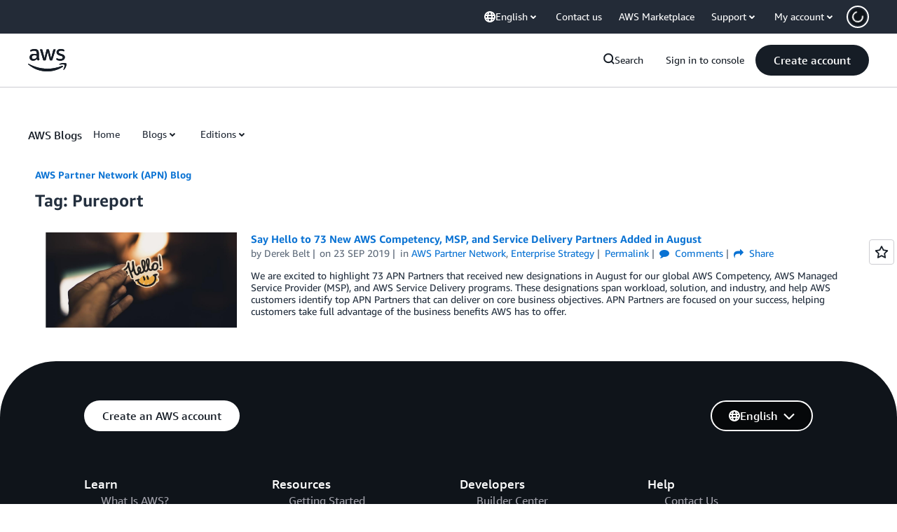

--- FILE ---
content_type: text/html;charset=UTF-8
request_url: https://amazonwebservicesinc.tt.omtrdc.net/m2/amazonwebservicesinc/ubox/raw?mboxPC=1769506233757-899987&mboxSession=1769506233755-543603&uniq=1769506234374-52958
body_size: -91
content:
{"url":"/en_US/optimization_testing/ccba-footer/master","campaignId":"610677","environmentId":"350","userPCId":"1769506233757-899987.44_0"}

--- FILE ---
content_type: application/javascript
request_url: https://t0.m.awsstatic.com/tmpl/awsm-rt/esm/templates/rt-footer/1.0.0/rt-footer.css.c1427c224e.js
body_size: 20450
content:
export default `@charset "UTF-8";[data-eb-6a8f3296] .rgft_9e423fbb.rgft_1b2a14d4{position:relative;transition:box-shadow .3s ease}[data-eb-6a8f3296] .rgft_9e423fbb.rgft_1b2a14d4:not(:disabled,.rgft_3ef5a62a).rgft_3d631df0,[data-eb-6a8f3296] .rgft_9e423fbb.rgft_1b2a14d4:not(:disabled,.rgft_3ef5a62a).rgft_b27cc003,[data-eb-6a8f3296] .rgft_9e423fbb.rgft_1b2a14d4:not(:disabled,.rgft_3ef5a62a).rgft_5962fadc:hover{box-shadow:var(--rg-shadow-gray-elevation-1, 1px 1px 20px rgba(0, 0, 0, .1))}[data-eb-6a8f3296] .rgft_9e423fbb.rgft_1b2a14d4:not(:disabled,.rgft_3ef5a62a).rgft_3d631df0.rgft_e79955da,[data-eb-6a8f3296] .rgft_9e423fbb.rgft_1b2a14d4:not(:disabled,.rgft_3ef5a62a).rgft_b27cc003.rgft_e79955da,[data-eb-6a8f3296] .rgft_9e423fbb.rgft_1b2a14d4:not(:disabled,.rgft_3ef5a62a).rgft_5962fadc:hover.rgft_e79955da{box-shadow:var(--rg-shadow-gray-elevation-2, 1px 1px 24px rgba(0, 0, 0, .25))}[data-eb-6a8f3296] .rgft_9e423fbb.rgft_1b2a14d4:not(:disabled,.rgft_3ef5a62a).rgft_b27cc003:hover{box-shadow:none}[data-eb-6a8f3296] .rgft_9e423fbb.rgft_1ed8cbde{position:relative;transform-style:preserve-3d;overflow:unset!important}[data-eb-6a8f3296] .rgft_9e423fbb.rgft_1ed8cbde:before{content:"";position:absolute;inset:0;border-radius:inherit;transform:translateZ(-1px);pointer-events:none;transition-property:filter,inset;transition-duration:.3s;transition-timing-function:ease;background-clip:content-box!important;padding:1px}[data-eb-6a8f3296] .rgft_9e423fbb.rgft_1ed8cbde:not(:disabled,.rgft_3ef5a62a).rgft_3d631df0:before{filter:blur(15px)}[data-eb-6a8f3296] .rgft_9e423fbb.rgft_1ed8cbde:not(:disabled,.rgft_3ef5a62a).rgft_3d631df0.rgft_4df65418:hover:before{filter:blur(20px)}[data-eb-6a8f3296] .rgft_9e423fbb.rgft_1ed8cbde:not(:disabled,.rgft_3ef5a62a).rgft_5962fadc:hover:before{filter:blur(15px)}[data-eb-6a8f3296] .rgft_9e423fbb.rgft_1ed8cbde:not(:disabled,.rgft_3ef5a62a).rgft_b27cc003:before{filter:blur(15px)}[data-eb-6a8f3296] .rgft_9e423fbb.rgft_1ed8cbde:not(:disabled,.rgft_3ef5a62a).rgft_b27cc003:hover:before{filter:none}[data-eb-6a8f3296] .rgft_9e423fbb.rgft_1ed8cbde:not(:disabled,.rgft_3ef5a62a).rgft_e90ac70d:active:before{filter:blur(8px)!important}[data-eb-6a8f3296] .rgft_9e423fbb.rgft_1ed8cbde:not(:disabled,.rgft_3ef5a62a).rgft_a4f580d2:before{filter:blur(8px)!important}[data-eb-6a8f3296] [data-rg-mode=light][data-rg-theme=fuchsia] .rgft_9e423fbb.rgft_1ed8cbde:not(:disabled,.rgft_3ef5a62a).rgft_38d8ffac:before,[data-eb-6a8f3296] [data-rg-mode=light][data-rg-theme=fuchsia].rgft_9e423fbb.rgft_1ed8cbde.rgft_38d8ffac:not(:disabled,.rgft_3ef5a62a):before{background:var(--rg-shadow-gradient-fuchsia, linear-gradient(123deg, #fa6f00 0%, #e433ff 50%, #8575ff 100%))}[data-eb-6a8f3296] [data-rg-mode=dark][data-rg-theme=fuchsia] .rgft_9e423fbb.rgft_1ed8cbde:not(:disabled,.rgft_3ef5a62a).rgft_38d8ffac:before,[data-eb-6a8f3296] [data-rg-mode=dark][data-rg-theme=fuchsia].rgft_9e423fbb.rgft_1ed8cbde.rgft_38d8ffac:not(:disabled,.rgft_3ef5a62a):before{background:var(--rg-shadow-gradient-fuchsia, linear-gradient(123deg, #d14600 0%, #c300e0 50%, #6842ff 100%))}[data-eb-6a8f3296] [data-rg-mode=light][data-rg-theme=indigo] .rgft_9e423fbb.rgft_1ed8cbde:not(:disabled,.rgft_3ef5a62a).rgft_38d8ffac:before,[data-eb-6a8f3296] [data-rg-mode=light][data-rg-theme=indigo].rgft_9e423fbb.rgft_1ed8cbde.rgft_38d8ffac:not(:disabled,.rgft_3ef5a62a):before{background:var(--rg-shadow-gradient-indigo, linear-gradient(123deg, #0099ff 0%, #5c7fff 50%, #8575ff 100%))}[data-eb-6a8f3296] [data-rg-mode=dark][data-rg-theme=indigo] .rgft_9e423fbb.rgft_1ed8cbde:not(:disabled,.rgft_3ef5a62a).rgft_38d8ffac:before,[data-eb-6a8f3296] [data-rg-mode=dark][data-rg-theme=indigo].rgft_9e423fbb.rgft_1ed8cbde.rgft_38d8ffac:not(:disabled,.rgft_3ef5a62a):before{background:var(--rg-shadow-gradient-indigo, linear-gradient(123deg, #006ce0 0%, #295eff 50%, #6842ff 100%))}[data-eb-6a8f3296] [data-rg-mode=light][data-rg-theme=orange] .rgft_9e423fbb.rgft_1ed8cbde:not(:disabled,.rgft_3ef5a62a).rgft_38d8ffac:before,[data-eb-6a8f3296] [data-rg-mode=light][data-rg-theme=orange].rgft_9e423fbb.rgft_1ed8cbde.rgft_38d8ffac:not(:disabled,.rgft_3ef5a62a):before{background:var(--rg-shadow-gradient-orange, linear-gradient(123deg, #ff1ae0 0%, #ff386a 50%, #fa6f00 100%))}[data-eb-6a8f3296] [data-rg-mode=dark][data-rg-theme=orange] .rgft_9e423fbb.rgft_1ed8cbde:not(:disabled,.rgft_3ef5a62a).rgft_38d8ffac:before,[data-eb-6a8f3296] [data-rg-mode=dark][data-rg-theme=orange].rgft_9e423fbb.rgft_1ed8cbde.rgft_38d8ffac:not(:disabled,.rgft_3ef5a62a):before{background:var(--rg-shadow-gradient-orange, linear-gradient(123deg, #d600ba 0%, #eb003b 50%, #d14600 100%))}[data-eb-6a8f3296] [data-rg-mode=light][data-rg-theme=teal] .rgft_9e423fbb.rgft_1ed8cbde:not(:disabled,.rgft_3ef5a62a).rgft_38d8ffac:before,[data-eb-6a8f3296] [data-rg-mode=light][data-rg-theme=teal].rgft_9e423fbb.rgft_1ed8cbde.rgft_38d8ffac:not(:disabled,.rgft_3ef5a62a):before{background:var(--rg-shadow-gradient-teal, linear-gradient(123deg, #00bd6b 0%, #00a4bd 50%, #0099ff 100%))}[data-eb-6a8f3296] [data-rg-mode=dark][data-rg-theme=teal] .rgft_9e423fbb.rgft_1ed8cbde:not(:disabled,.rgft_3ef5a62a).rgft_38d8ffac:before,[data-eb-6a8f3296] [data-rg-mode=dark][data-rg-theme=teal].rgft_9e423fbb.rgft_1ed8cbde.rgft_38d8ffac:not(:disabled,.rgft_3ef5a62a):before{background:var(--rg-shadow-gradient-teal, linear-gradient(123deg, #008559 0%, #007e94 50%, #006ce0 100%))}[data-eb-6a8f3296] [data-rg-mode=light][data-rg-theme=blue] .rgft_9e423fbb.rgft_1ed8cbde:not(:disabled,.rgft_3ef5a62a).rgft_38d8ffac:before,[data-eb-6a8f3296] [data-rg-mode=light][data-rg-theme=blue].rgft_9e423fbb.rgft_1ed8cbde.rgft_38d8ffac:not(:disabled,.rgft_3ef5a62a):before{background:var(--rg-shadow-gradient-blue, linear-gradient(123deg, #00bd6b 0%, #0099ff 50%, #8575ff 100%))}[data-eb-6a8f3296] [data-rg-mode=dark][data-rg-theme=blue] .rgft_9e423fbb.rgft_1ed8cbde:not(:disabled,.rgft_3ef5a62a).rgft_38d8ffac:before,[data-eb-6a8f3296] [data-rg-mode=dark][data-rg-theme=blue].rgft_9e423fbb.rgft_1ed8cbde.rgft_38d8ffac:not(:disabled,.rgft_3ef5a62a):before{background:var(--rg-shadow-gradient-blue, linear-gradient(123deg, #008559 0%, #006ce0 50%, #6842ff 100%))}[data-eb-6a8f3296] [data-rg-mode=light][data-rg-theme=violet] .rgft_9e423fbb.rgft_1ed8cbde:not(:disabled,.rgft_3ef5a62a).rgft_38d8ffac:before,[data-eb-6a8f3296] [data-rg-mode=light][data-rg-theme=violet].rgft_9e423fbb.rgft_1ed8cbde.rgft_38d8ffac:not(:disabled,.rgft_3ef5a62a):before{background:var(--rg-shadow-gradient-violet, linear-gradient(123deg, #ad5cff 0%, #0099ff 50%, #00a4bd 100%))}[data-eb-6a8f3296] [data-rg-mode=dark][data-rg-theme=violet] .rgft_9e423fbb.rgft_1ed8cbde:not(:disabled,.rgft_3ef5a62a).rgft_38d8ffac:before,[data-eb-6a8f3296] [data-rg-mode=dark][data-rg-theme=violet].rgft_9e423fbb.rgft_1ed8cbde.rgft_38d8ffac:not(:disabled,.rgft_3ef5a62a):before{background:var(--rg-shadow-gradient-violet, linear-gradient(123deg, #962eff 0%, #006ce0 50%, #007e94 100%))}[data-eb-6a8f3296] [data-rg-mode=light][data-rg-theme=purple] .rgft_9e423fbb.rgft_1ed8cbde:not(:disabled,.rgft_3ef5a62a).rgft_38d8ffac:before,[data-eb-6a8f3296] [data-rg-mode=light][data-rg-theme=purple].rgft_9e423fbb.rgft_1ed8cbde.rgft_38d8ffac:not(:disabled,.rgft_3ef5a62a):before{background:var(--rg-shadow-gradient-purple, linear-gradient(123deg, #ff1ae0 0%, #8575ff 50%, #00a4bd 100%))}[data-eb-6a8f3296] [data-rg-mode=dark][data-rg-theme=purple] .rgft_9e423fbb.rgft_1ed8cbde:not(:disabled,.rgft_3ef5a62a).rgft_38d8ffac:before,[data-eb-6a8f3296] [data-rg-mode=dark][data-rg-theme=purple].rgft_9e423fbb.rgft_1ed8cbde.rgft_38d8ffac:not(:disabled,.rgft_3ef5a62a):before{background:var(--rg-shadow-gradient-purple, linear-gradient(123deg, #d600ba 0%, #6842ff 50%, #007e94 100%))}[data-eb-6a8f3296] .rgft_9e423fbb.rgft_1ed8cbde:not(:disabled,.rgft_3ef5a62a):before{background:linear-gradient(123deg,#d14600,#c300e0,#6842ff)}[data-eb-6a8f3296] [data-rg-theme=fuchsia] .rgft_9e423fbb.rgft_1ed8cbde:not(:disabled,.rgft_3ef5a62a):before,[data-eb-6a8f3296] [data-rg-theme=fuchsia].rgft_9e423fbb.rgft_1ed8cbde:not(:disabled,.rgft_3ef5a62a):before{background:var(--rg-shadow-gradient-fuchsia, linear-gradient(123deg, #d14600 0%, #c300e0 50%, #6842ff 100%))}[data-eb-6a8f3296] [data-rg-theme=indigo] .rgft_9e423fbb.rgft_1ed8cbde:not(:disabled,.rgft_3ef5a62a):before,[data-eb-6a8f3296] [data-rg-theme=indigo].rgft_9e423fbb.rgft_1ed8cbde:not(:disabled,.rgft_3ef5a62a):before{background:var(--rg-shadow-gradient-indigo, linear-gradient(123deg, #006ce0 0%, #295eff 50%, #6842ff 100%))}[data-eb-6a8f3296] [data-rg-theme=orange] .rgft_9e423fbb.rgft_1ed8cbde:not(:disabled,.rgft_3ef5a62a):before,[data-eb-6a8f3296] [data-rg-theme=orange].rgft_9e423fbb.rgft_1ed8cbde:not(:disabled,.rgft_3ef5a62a):before{background:var(--rg-shadow-gradient-orange, linear-gradient(123deg, #d600ba 0%, #eb003b 50%, #d14600 100%))}[data-eb-6a8f3296] [data-rg-theme=teal] .rgft_9e423fbb.rgft_1ed8cbde:not(:disabled,.rgft_3ef5a62a):before,[data-eb-6a8f3296] [data-rg-theme=teal].rgft_9e423fbb.rgft_1ed8cbde:not(:disabled,.rgft_3ef5a62a):before{background:var(--rg-shadow-gradient-teal, linear-gradient(123deg, #008559 0%, #007e94 50%, #006ce0 100%))}[data-eb-6a8f3296] [data-rg-theme=blue] .rgft_9e423fbb.rgft_1ed8cbde:not(:disabled,.rgft_3ef5a62a):before,[data-eb-6a8f3296] [data-rg-theme=blue].rgft_9e423fbb.rgft_1ed8cbde:not(:disabled,.rgft_3ef5a62a):before{background:var(--rg-shadow-gradient-blue, linear-gradient(123deg, #008559 0%, #006ce0 50%, #6842ff 100%))}[data-eb-6a8f3296] [data-rg-theme=violet] .rgft_9e423fbb.rgft_1ed8cbde:not(:disabled,.rgft_3ef5a62a):before,[data-eb-6a8f3296] [data-rg-theme=violet].rgft_9e423fbb.rgft_1ed8cbde:not(:disabled,.rgft_3ef5a62a):before{background:var(--rg-shadow-gradient-violet, linear-gradient(123deg, #962eff 0%, #006ce0 50%, #007e94 100%))}[data-eb-6a8f3296] [data-rg-theme=purple] .rgft_9e423fbb.rgft_1ed8cbde:not(:disabled,.rgft_3ef5a62a):before,[data-eb-6a8f3296] [data-rg-theme=purple].rgft_9e423fbb.rgft_1ed8cbde:not(:disabled,.rgft_3ef5a62a):before{background:var(--rg-shadow-gradient-purple, linear-gradient(123deg, #d600ba 0%, #6842ff 50%, #007e94 100%))}[data-eb-6a8f3296] a.rgft_f7822e54,[data-eb-6a8f3296] button.rgft_f7822e54{--button-size: 44px;--button-pad-h: 24px;--button-pad-borderless-h: 26px;border:2px solid var(--rg-color-background-page-inverted, #0F141A);padding:8px var(--button-pad-h, 24px);border-radius:40px!important;align-items:center;justify-content:center;display:inline-flex;height:var(--button-size, 44px);text-decoration:none!important;text-wrap:nowrap;cursor:pointer;position:relative;transition:all .3s ease}[data-eb-6a8f3296] a.rgft_f7822e54.rgft_094d67e1,[data-eb-6a8f3296] button.rgft_f7822e54.rgft_094d67e1{--button-size: 32px;--button-pad-h: 14px;--button-pad-borderless-h: 16px}[data-eb-6a8f3296] a.rgft_f7822e54>span,[data-eb-6a8f3296] button.rgft_f7822e54>span{color:var(--btn-text-color, inherit)!important}[data-eb-6a8f3296] a.rgft_f7822e54:focus-visible,[data-eb-6a8f3296] button.rgft_f7822e54:focus-visible{outline:2px solid var(--rg-color-focus-ring, #006CE0)!important;outline-offset:4px!important;transition:outline 0s}[data-eb-6a8f3296] a.rgft_f7822e54:focus:not(:focus-visible),[data-eb-6a8f3296] button.rgft_f7822e54:focus:not(:focus-visible){outline:none!important}[data-eb-6a8f3296] a.rgft_f7822e54.rgft_303c672b,[data-eb-6a8f3296] button.rgft_f7822e54.rgft_303c672b{--btn-text-color: var(--rg-color-text-utility-inverted, #FFFFFF);background-color:var(--rg-color-btn-primary-bg, #161D26);border:none;padding:10px var(--button-pad-borderless-h, 24px)}[data-eb-6a8f3296] a.rgft_f7822e54.rgft_18409398,[data-eb-6a8f3296] button.rgft_f7822e54.rgft_18409398{--btn-text-color: var(--rg-color-text-utility, #161D26);background-color:var(--rg-color-btn-secondary-bg, #FFFFFF);border-color:var(--rg-color-background-page-inverted, #0F141A)}[data-eb-6a8f3296] a.rgft_f7822e54.rgft_090951dc,[data-eb-6a8f3296] button.rgft_f7822e54.rgft_090951dc{--btn-text-color: var(--rg-color-text-utility, #161D26);background-color:var(--rg-color-background-object, #F3F3F7);border:none;padding:10px var(--button-pad-borderless-h, 24px)}[data-eb-6a8f3296] a.rgft_f7822e54.rgft_15529d9f,[data-eb-6a8f3296] button.rgft_f7822e54.rgft_15529d9f{--btn-text-color: var(--rg-color-text-utility, #161D26);background-color:var(--rg-color-btn-secondary-bg, #FFFFFF);border:none;padding:10px var(--button-pad-borderless-h, 24px)}[data-eb-6a8f3296] a.rgft_f7822e54.rgft_bb950a4e,[data-eb-6a8f3296] button.rgft_f7822e54.rgft_bb950a4e{--btn-text-color: var(--rg-color-text-utility, #161D26);border:none;padding:10px var(--button-pad-borderless-h, 24px)}[data-eb-6a8f3296] a.rgft_f7822e54.rgft_bb950a4e,[data-eb-6a8f3296] button.rgft_f7822e54.rgft_bb950a4e{background-image:linear-gradient(97deg,#ffc0ad,#f8c7ff 37.79%,#d2ccff 75.81%,#c2d1ff)}[data-eb-6a8f3296] a.rgft_f7822e54.rgft_bb950a4e,[data-eb-6a8f3296] button.rgft_f7822e54.rgft_bb950a4e{--rg-gradient-angle:97deg;background-image:var(--rg-gradient-a, linear-gradient(120deg, #f8c7ff 20.08%, #d2ccff 75.81%))}[data-eb-6a8f3296] [data-rg-mode=dark] a.rgft_f7822e54.rgft_bb950a4e,[data-eb-6a8f3296] [data-rg-mode=dark] button.rgft_f7822e54.rgft_bb950a4e,[data-eb-6a8f3296] a[data-rg-mode=dark].rgft_f7822e54.rgft_bb950a4e,[data-eb-6a8f3296] button[data-rg-mode=dark].rgft_f7822e54.rgft_bb950a4e{background-image:var(--rg-gradient-a, linear-gradient(120deg, #78008a 24.25%, #b2008f 69.56%))}[data-eb-6a8f3296] a.rgft_f7822e54.rgft_bb419678,[data-eb-6a8f3296] button.rgft_f7822e54.rgft_bb419678{--btn-text-color: var(--rg-color-text-utility-inverted, #FFFFFF);background-color:var(--rg-color-btn-visited-bg, #656871);border-color:var(--rg-color-btn-visited-bg, #656871)}[data-eb-6a8f3296] a.rgft_f7822e54.rgft_bb419678.rgft_18409398,[data-eb-6a8f3296] a.rgft_f7822e54.rgft_bb419678.rgft_15529d9f,[data-eb-6a8f3296] button.rgft_f7822e54.rgft_bb419678.rgft_18409398,[data-eb-6a8f3296] button.rgft_f7822e54.rgft_bb419678.rgft_15529d9f{--btn-text-color: var(--rg-color-text-utility, #161D26);background-color:var(--rg-color-btn-secondary-visited-bg, #FFFFFF)}[data-eb-6a8f3296] a.rgft_f7822e54.rgft_badebaf5,[data-eb-6a8f3296] button.rgft_f7822e54.rgft_badebaf5{--btn-text-color: var(--rg-color-btn-disabled-text, #B4B4BB);background-color:var(--rg-color-btn-disabled-bg, #F3F3F7);border-color:var(--rg-color-btn-disabled-bg, #F3F3F7);cursor:default}[data-eb-6a8f3296] a.rgft_f7822e54.rgft_badebaf5.rgft_18409398,[data-eb-6a8f3296] a.rgft_f7822e54.rgft_badebaf5.rgft_15529d9f,[data-eb-6a8f3296] button.rgft_f7822e54.rgft_badebaf5.rgft_18409398,[data-eb-6a8f3296] button.rgft_f7822e54.rgft_badebaf5.rgft_15529d9f{border:none;padding:10px var(--button-pad-borderless-h, 24px)}[data-eb-6a8f3296] a.rgft_f7822e54.rgft_badebaf5.rgft_090951dc,[data-eb-6a8f3296] button.rgft_f7822e54.rgft_badebaf5.rgft_090951dc{--btn-text-color: var(--rg-color-btn-tertiary-disabled-text, #B4B4BB);background-color:#0000}[data-eb-6a8f3296] a.rgft_f7822e54:hover:not(.rgft_badebaf5).rgft_18409398:not(.rgft_bb950a4e),[data-eb-6a8f3296] a.rgft_f7822e54:hover:not(.rgft_badebaf5).rgft_15529d9f:not(.rgft_bb950a4e),[data-eb-6a8f3296] button.rgft_f7822e54:hover:not(.rgft_badebaf5).rgft_18409398:not(.rgft_bb950a4e),[data-eb-6a8f3296] button.rgft_f7822e54:hover:not(.rgft_badebaf5).rgft_15529d9f:not(.rgft_bb950a4e){--btn-text-color: var(--rg-color-text-utility, #161D26);background-color:var(--rg-color-btn-secondary-bg, #FFFFFF)}[data-eb-6a8f3296] a.rgft_f7822e54:hover:not(.rgft_badebaf5).rgft_090951dc,[data-eb-6a8f3296] button.rgft_f7822e54:hover:not(.rgft_badebaf5).rgft_090951dc{box-shadow:none}[data-eb-6a8f3296] a.rgft_f7822e54:hover:not(.rgft_badebaf5).rgft_090951dc,[data-eb-6a8f3296] button.rgft_f7822e54:hover:not(.rgft_badebaf5).rgft_090951dc{background-image:linear-gradient(97deg,#ffc0ad80,#f8c7ff80 37.79%,#d2ccff80 75.81%,#c2d1ff80)}[data-eb-6a8f3296] a.rgft_f7822e54:hover:not(.rgft_badebaf5).rgft_090951dc,[data-eb-6a8f3296] button.rgft_f7822e54:hover:not(.rgft_badebaf5).rgft_090951dc{--rg-gradient-angle:97deg;background-image:var(--rg-gradient-a-50, linear-gradient(120deg, #f8c7ff 20.08%, #d2ccff 75.81%))}[data-eb-6a8f3296] [data-rg-mode=dark] a.rgft_f7822e54:hover:not(.rgft_badebaf5).rgft_090951dc,[data-eb-6a8f3296] [data-rg-mode=dark] button.rgft_f7822e54:hover:not(.rgft_badebaf5).rgft_090951dc,[data-eb-6a8f3296] a[data-rg-mode=dark].rgft_f7822e54.rgft_090951dc:hover:not(.rgft_badebaf5),[data-eb-6a8f3296] button[data-rg-mode=dark].rgft_f7822e54.rgft_090951dc:hover:not(.rgft_badebaf5){background-image:var(--rg-gradient-a-50, linear-gradient(120deg, #78008a 24.25%, #b2008f 69.56%))}[data-eb-6a8f3296] a.rgft_f7822e54:active:not(.rgft_badebaf5).rgft_090951dc,[data-eb-6a8f3296] button.rgft_f7822e54:active:not(.rgft_badebaf5).rgft_090951dc{box-shadow:none}[data-eb-6a8f3296] a.rgft_f7822e54:active:not(.rgft_badebaf5).rgft_090951dc,[data-eb-6a8f3296] button.rgft_f7822e54:active:not(.rgft_badebaf5).rgft_090951dc{background-image:linear-gradient(97deg,#ffc0ad,#f8c7ff 37.79%,#d2ccff 75.81%,#c2d1ff)}[data-eb-6a8f3296] a.rgft_f7822e54:active:not(.rgft_badebaf5).rgft_090951dc,[data-eb-6a8f3296] button.rgft_f7822e54:active:not(.rgft_badebaf5).rgft_090951dc{--rg-gradient-angle:97deg;background-image:var(--rg-gradient-a-pressed, linear-gradient(120deg, rgba(248, 199, 255, .5) 20.08%, #d2ccff 75.81%))}[data-eb-6a8f3296] [data-rg-mode=dark] a.rgft_f7822e54:active:not(.rgft_badebaf5).rgft_090951dc,[data-eb-6a8f3296] [data-rg-mode=dark] button.rgft_f7822e54:active:not(.rgft_badebaf5).rgft_090951dc,[data-eb-6a8f3296] a[data-rg-mode=dark].rgft_f7822e54.rgft_090951dc:active:not(.rgft_badebaf5),[data-eb-6a8f3296] button[data-rg-mode=dark].rgft_f7822e54.rgft_090951dc:active:not(.rgft_badebaf5){background-image:var(--rg-gradient-a-pressed, linear-gradient(120deg, rgba(120, 0, 138, .5) 24.25%, #b2008f 69.56%))}[data-eb-6a8f3296] .rgft_8711ccd9{-webkit-font-smoothing:antialiased;-moz-osx-font-smoothing:grayscale;background:#0000;border:none;margin:0}[data-eb-6a8f3296] .rgft_8711ccd9.rgft_5e58a6df{text-align:center}[data-eb-6a8f3296] .rgft_8711ccd9.rgft_b7ada98b{display:block}[data-eb-6a8f3296] .rgft_8711ccd9.rgft_beb26dc7{font-family:Amazon Ember Mono,Consolas,Andale Mono WT,Andale Mono,Lucida Console,Lucida Sans Typewriter,DejaVu Sans Mono,Bitstream Vera Sans Mono,Liberation Mono,Nimbus Mono L,Monaco,Courier New,Courier,monospace}[data-eb-6a8f3296] .rgft_8711ccd9 a{display:inline;position:relative;cursor:pointer;text-decoration:none!important;color:var(--rg-color-link-default, #006CE0);background:linear-gradient(to right,currentcolor,currentcolor);background-size:100% .1em;background-position:0 100%;background-repeat:no-repeat}[data-eb-6a8f3296] .rgft_8711ccd9 a:focus-visible{color:var(--rg-color-link-focus, #006CE0)}[data-eb-6a8f3296] .rgft_8711ccd9 a:hover{color:var(--rg-color-link-hover, #003B8F);animation:rgft_d72bdead .3s cubic-bezier(0,0,.2,1)}[data-eb-6a8f3296] .rgft_8711ccd9 a:visited{color:var(--rg-color-link-visited, #6842FF)}@keyframes rgft_d72bdead{0%{background-size:0 .1em}to{background-size:100% .1em}}[data-eb-6a8f3296] .rgft_8711ccd9 b,[data-eb-6a8f3296] b.rgft_8711ccd9,[data-eb-6a8f3296] .rgft_8711ccd9 strong,[data-eb-6a8f3296] strong.rgft_8711ccd9{font-weight:700}[data-eb-6a8f3296] i.rgft_8711ccd9,[data-eb-6a8f3296] .rgft_8711ccd9 i,[data-eb-6a8f3296] em.rgft_8711ccd9,[data-eb-6a8f3296] .rgft_8711ccd9 em{font-style:italic}[data-eb-6a8f3296] u.rgft_8711ccd9,[data-eb-6a8f3296] .rgft_8711ccd9 u{text-decoration:underline}[data-eb-6a8f3296] code.rgft_8711ccd9,[data-eb-6a8f3296] .rgft_8711ccd9 code{font-family:Amazon Ember Mono,Consolas,Andale Mono WT,Andale Mono,Lucida Console,Lucida Sans Typewriter,DejaVu Sans Mono,Bitstream Vera Sans Mono,Liberation Mono,Nimbus Mono L,Monaco,Courier New,Courier,monospace;border-radius:4px;border:1px solid var(--rg-color-border-lowcontrast, #CCCCD1);color:var(--rg-color-text-secondary, #232B37);padding-top:var(--rg-padding-8);padding-right:var(--rg-padding-8);padding-bottom:var(--rg-padding-8);padding-left:var(--rg-padding-8)}[data-eb-6a8f3296] .rgft_12e1c6fa{display:inline!important;vertical-align:middle}[data-eb-6a8f3296] .rgft_8711ccd9 p img{aspect-ratio:16/9;height:100%;object-fit:cover;width:100%;border-radius:8px;order:1;margin-bottom:var(--rg-margin-4)}[data-eb-6a8f3296] .rgft_8711ccd9 table{table-layout:fixed;border-spacing:0;width:100%}[data-eb-6a8f3296] .rgft_8711ccd9 table td{font-size:14px;border-right:1px solid var(--rg-color-border-lowcontrast, #CCCCD1);border-bottom:1px solid var(--rg-color-border-lowcontrast, #CCCCD1);padding-top:var(--rg-padding-6);padding-right:var(--rg-padding-6);padding-bottom:var(--rg-padding-6);padding-left:var(--rg-padding-6)}[data-eb-6a8f3296] .rgft_8711ccd9 table td:first-of-type{border-left:1px solid var(--rg-color-border-lowcontrast, #CCCCD1)}[data-eb-6a8f3296] .rgft_8711ccd9 table thead tr:first-of-type>*:first-of-type,[data-eb-6a8f3296] .rgft_8711ccd9 table:not(:has(thead)) tr:first-of-type>*:first-of-type{border-top-left-radius:16px}[data-eb-6a8f3296] .rgft_8711ccd9 table thead tr:first-of-type>*:last-of-type,[data-eb-6a8f3296] .rgft_8711ccd9 table:not(:has(thead)) tr:first-of-type>*:last-of-type{border-top-right-radius:16px}[data-eb-6a8f3296] .rgft_8711ccd9 table tr:last-of-type td:first-of-type{border-bottom-left-radius:16px}[data-eb-6a8f3296] .rgft_8711ccd9 table tr:last-of-type td:last-of-type{border-bottom-right-radius:16px}[data-eb-6a8f3296] .rgft_8711ccd9 table:not(:has(thead),:has(th)) tr:first-of-type td{border-top:1px solid var(--rg-color-border-lowcontrast, #CCCCD1);border-right:1px solid var(--rg-color-border-lowcontrast, #CCCCD1);border-bottom:1px solid var(--rg-color-border-lowcontrast, #CCCCD1)}[data-eb-6a8f3296] .rgft_8711ccd9 table th{color:var(--rg-color-text-primary-inverted, #FFFFFF);min-width:280px;max-width:400px;padding:0;text-align:left;vertical-align:top;background-color:var(--rg-color-background-object-inverted, #232B37);border-left:1px solid var(--rg-color-border-lowcontrast, #CCCCD1);border-right:1px solid var(--rg-color-border-lowcontrast, #CCCCD1);border-bottom:1px solid var(--rg-color-border-lowcontrast, #CCCCD1);padding-top:var(--rg-padding-6);padding-right:var(--rg-padding-6);padding-bottom:var(--rg-padding-6);padding-left:var(--rg-padding-6);row-gap:var(--rg-margin-5);column-gap:var(--rg-margin-5);max-width:100%;min-width:150px}@media (min-width: 480px) and (max-width: 767px){[data-eb-6a8f3296] .rgft_8711ccd9 table th{max-width:100%;min-width:150px}}@media (min-width: 768px) and (max-width: 1023px){[data-eb-6a8f3296] .rgft_8711ccd9 table th{max-width:240px;min-width:180px}}@media (min-width: 1024px) and (max-width: 1279px){[data-eb-6a8f3296] .rgft_8711ccd9 table th{max-width:350px;min-width:240px}}@media (min-width: 1280px) and (max-width: 1599px){[data-eb-6a8f3296] .rgft_8711ccd9 table th{max-width:400px;min-width:280px}}@media (min-width: 1600px){[data-eb-6a8f3296] .rgft_8711ccd9 table th{max-width:400px;min-width:280px}}[data-eb-6a8f3296] .rgft_8711ccd9 table th:first-of-type{border-top-left-radius:16px;border-top:0 solid var(--rg-color-border-lowcontrast, #CCCCD1);border-left:0 solid var(--rg-color-border-lowcontrast, #CCCCD1);border-right:0 solid var(--rg-color-border-lowcontrast, #CCCCD1)}[data-eb-6a8f3296] .rgft_8711ccd9 table th:nth-of-type(n+3){border-left:0 solid var(--rg-color-border-lowcontrast, #CCCCD1)}[data-eb-6a8f3296] .rgft_8711ccd9 table th:last-of-type{border-top-right-radius:16px;border-top:0 solid var(--rg-color-border-lowcontrast, #CCCCD1);border-right:0 solid var(--rg-color-border-lowcontrast, #CCCCD1)}[data-eb-6a8f3296] .rgft_a1b66739{display:inline-flex;flex-direction:column;align-items:center;justify-content:center;color:var(--rg-color-text-primary, #161D26);--icon-color: currentcolor}[data-eb-6a8f3296] .rgft_a1b66739.rgft_bc1a8743{height:16px;width:16px}[data-eb-6a8f3296] .rgft_a1b66739.rgft_c0cbb35d{height:20px;width:20px}[data-eb-6a8f3296] .rgft_a1b66739.rgft_bd40fe12{height:32px;width:32px}[data-eb-6a8f3296] .rgft_a1b66739.rgft_27320e58{height:48px;width:48px}[data-eb-6a8f3296] .rgft_a1b66739 svg{fill:none;stroke:none}[data-eb-6a8f3296] .rgft_a1b66739 path[data-fill]:not([fill]){fill:var(--icon-color)}[data-eb-6a8f3296] .rgft_a1b66739 path[data-stroke]{stroke-width:2}[data-eb-6a8f3296] .rgft_a1b66739 path[data-stroke]:not([stroke]){stroke:var(--icon-color)}[data-eb-6a8f3296] .rgft_3ed66ff4{display:inline-flex;flex-direction:column;align-items:center;justify-content:center;color:var(--rg-color-text-primary, #161D26)}[data-eb-6a8f3296] .rgft_3ed66ff4.rgft_9124b200{height:10px;width:10px}[data-eb-6a8f3296] .rgft_3ed66ff4.rgft_bc1a8743{height:16px;width:16px}[data-eb-6a8f3296] .rgft_3ed66ff4.rgft_c0cbb35d{height:20px;width:20px}[data-eb-6a8f3296] .rgft_3ed66ff4.rgft_bd40fe12{height:32px;width:32px}[data-eb-6a8f3296] .rgft_3ed66ff4.rgft_27320e58{height:48px;width:48px}[data-eb-6a8f3296] .rgft_98b54368{color:var(--rg-color-text-body, #232B37)}[data-eb-6a8f3296] .rgft_98b54368.rgft_275611e5{font-size:calc(1rem * var(--font-size-multiplier, 1.6));line-height:1.5;font-weight:400;font-family:Amazon Ember Display,Amazon Ember,Helvetica Neue,Helvetica,Arial,sans-serif}@media (min-width: 481px) and (max-width: 768px){[data-eb-6a8f3296] .rgft_98b54368.rgft_275611e5{font-size:calc(1rem * var(--font-size-multiplier, 1.6));line-height:1.5;font-weight:400}}@media (max-width: 480px){[data-eb-6a8f3296] .rgft_98b54368.rgft_275611e5{font-size:calc(1rem * var(--font-size-multiplier, 1.6));line-height:1.5;font-weight:400}}[data-eb-6a8f3296] [data-rg-lang=ar] .rgft_98b54368.rgft_275611e5{font-family:AmazonEmberArabic,Helvetica,Arial,sans-serif}[data-eb-6a8f3296] [data-rg-lang=ja] .rgft_98b54368.rgft_275611e5{font-family:ShinGo,\\30d2\\30e9\\30ae\\30ce\\89d2\\30b4  Pro W3,Hiragino Kaku Gothic Pro,Osaka,\\30e1\\30a4\\30ea\\30aa,Meiryo,\\ff2d\\ff33  \\ff30\\30b4\\30b7\\30c3\\30af,MS PGothic,sans-serif}[data-eb-6a8f3296] [data-rg-lang=ko] .rgft_98b54368.rgft_275611e5{font-family:NotoSansKR,Malgun Gothic,sans-serif}[data-eb-6a8f3296] [data-rg-lang=th] .rgft_98b54368.rgft_275611e5{font-family:NotoSansThai,Helvetica,Arial,sans-serif}[data-eb-6a8f3296] [data-rg-lang=zh] .rgft_98b54368.rgft_275611e5{font-family:NotoSansTC,Helvetica,Arial,Microsoft Yahei,\\5fae\\8f6f\\96c5\\9ed1,STXihei,\\534e\\6587\\7ec6\\9ed1,sans-serif}[data-eb-6a8f3296] .rgft_98b54368.rgft_007aef8b{font-size:calc(.875rem * var(--font-size-multiplier, 1.6));line-height:1.429;font-weight:400;font-family:Amazon Ember Display,Amazon Ember,Helvetica Neue,Helvetica,Arial,sans-serif}@media (min-width: 481px) and (max-width: 768px){[data-eb-6a8f3296] .rgft_98b54368.rgft_007aef8b{font-size:calc(.875rem * var(--font-size-multiplier, 1.6));line-height:1.429;font-weight:400}}@media (max-width: 480px){[data-eb-6a8f3296] .rgft_98b54368.rgft_007aef8b{font-size:calc(.875rem * var(--font-size-multiplier, 1.6));line-height:1.429;font-weight:400}}[data-eb-6a8f3296] [data-rg-lang=ar] .rgft_98b54368.rgft_007aef8b{font-family:AmazonEmberArabic,Helvetica,Arial,sans-serif}[data-eb-6a8f3296] [data-rg-lang=ja] .rgft_98b54368.rgft_007aef8b{font-family:ShinGo,\\30d2\\30e9\\30ae\\30ce\\89d2\\30b4  Pro W3,Hiragino Kaku Gothic Pro,Osaka,\\30e1\\30a4\\30ea\\30aa,Meiryo,\\ff2d\\ff33  \\ff30\\30b4\\30b7\\30c3\\30af,MS PGothic,sans-serif}[data-eb-6a8f3296] [data-rg-lang=ko] .rgft_98b54368.rgft_007aef8b{font-family:NotoSansKR,Malgun Gothic,sans-serif}[data-eb-6a8f3296] [data-rg-lang=th] .rgft_98b54368.rgft_007aef8b{font-family:NotoSansThai,Helvetica,Arial,sans-serif}[data-eb-6a8f3296] [data-rg-lang=zh] .rgft_98b54368.rgft_007aef8b{font-family:NotoSansTC,Helvetica,Arial,Microsoft Yahei,\\5fae\\8f6f\\96c5\\9ed1,STXihei,\\534e\\6587\\7ec6\\9ed1,sans-serif}[data-eb-6a8f3296] .rgft_98b54368.rgft_ff19c5f9{font-size:calc(.75rem * var(--font-size-multiplier, 1.6));line-height:1.333;font-weight:400;font-family:Amazon Ember Display,Amazon Ember,Helvetica Neue,Helvetica,Arial,sans-serif}@media (min-width: 481px) and (max-width: 768px){[data-eb-6a8f3296] .rgft_98b54368.rgft_ff19c5f9{font-size:calc(.75rem * var(--font-size-multiplier, 1.6));line-height:1.333;font-weight:400}}@media (max-width: 480px){[data-eb-6a8f3296] .rgft_98b54368.rgft_ff19c5f9{font-size:calc(.75rem * var(--font-size-multiplier, 1.6));line-height:1.333;font-weight:400}}[data-eb-6a8f3296] [data-rg-lang=ar] .rgft_98b54368.rgft_ff19c5f9{font-family:AmazonEmberArabic,Helvetica,Arial,sans-serif}[data-eb-6a8f3296] [data-rg-lang=ja] .rgft_98b54368.rgft_ff19c5f9{font-family:ShinGo,\\30d2\\30e9\\30ae\\30ce\\89d2\\30b4  Pro W3,Hiragino Kaku Gothic Pro,Osaka,\\30e1\\30a4\\30ea\\30aa,Meiryo,\\ff2d\\ff33  \\ff30\\30b4\\30b7\\30c3\\30af,MS PGothic,sans-serif}[data-eb-6a8f3296] [data-rg-lang=ko] .rgft_98b54368.rgft_ff19c5f9{font-family:NotoSansKR,Malgun Gothic,sans-serif}[data-eb-6a8f3296] [data-rg-lang=th] .rgft_98b54368.rgft_ff19c5f9{font-family:NotoSansThai,Helvetica,Arial,sans-serif}[data-eb-6a8f3296] [data-rg-lang=zh] .rgft_98b54368.rgft_ff19c5f9{font-family:NotoSansTC,Helvetica,Arial,Microsoft Yahei,\\5fae\\8f6f\\96c5\\9ed1,STXihei,\\534e\\6587\\7ec6\\9ed1,sans-serif}[data-eb-6a8f3296] .rgft_98b54368 ul{list-style-type:disc;margin-top:2rem}[data-eb-6a8f3296] .rgft_98b54368.rgft_2a7f98ee{display:inline;position:relative;cursor:pointer;text-decoration:none!important;color:var(--rg-color-link-default, #006CE0);background:linear-gradient(to right,currentcolor,currentcolor);background-size:100% .1em;background-position:0 100%;background-repeat:no-repeat}[data-eb-6a8f3296] .rgft_98b54368.rgft_2a7f98ee:focus-visible{color:var(--rg-color-link-focus, #006CE0)}[data-eb-6a8f3296] .rgft_98b54368.rgft_2a7f98ee:hover{color:var(--rg-color-link-hover, #003B8F);animation:rgft_9beb7cc5 .3s cubic-bezier(0,0,.2,1)}[data-eb-6a8f3296] .rgft_98b54368.rgft_2a7f98ee:visited{color:var(--rg-color-link-visited, #6842FF)}@keyframes rgft_9beb7cc5{0%{background-size:0 .1em}to{background-size:100% .1em}}[data-eb-6a8f3296] .rgft_d835af5c{color:var(--rg-color-text-title, #161D26)}[data-eb-6a8f3296] .rgft_d835af5c.rgft_3e9243e1{font-size:calc(4.5rem * var(--font-size-multiplier, 1.6));line-height:1.111;font-weight:500;font-family:Amazon Ember Display,Amazon Ember,Helvetica Neue,Helvetica,Arial,sans-serif}@media (min-width: 481px) and (max-width: 768px){[data-eb-6a8f3296] .rgft_d835af5c.rgft_3e9243e1{font-size:calc(3.75rem * var(--font-size-multiplier, 1.6));line-height:1.133;font-weight:500}}@media (max-width: 480px){[data-eb-6a8f3296] .rgft_d835af5c.rgft_3e9243e1{font-size:calc(3rem * var(--font-size-multiplier, 1.6));line-height:1.167;font-weight:500}}[data-eb-6a8f3296] [data-rg-lang=ar] .rgft_d835af5c.rgft_3e9243e1{font-family:AmazonEmberArabic,Helvetica,Arial,sans-serif}[data-eb-6a8f3296] [data-rg-lang=ja] .rgft_d835af5c.rgft_3e9243e1{font-family:ShinGo,\\30d2\\30e9\\30ae\\30ce\\89d2\\30b4  Pro W3,Hiragino Kaku Gothic Pro,Osaka,\\30e1\\30a4\\30ea\\30aa,Meiryo,\\ff2d\\ff33  \\ff30\\30b4\\30b7\\30c3\\30af,MS PGothic,sans-serif}[data-eb-6a8f3296] [data-rg-lang=ko] .rgft_d835af5c.rgft_3e9243e1{font-family:NotoSansKR,Malgun Gothic,sans-serif}[data-eb-6a8f3296] [data-rg-lang=th] .rgft_d835af5c.rgft_3e9243e1{font-family:NotoSansThai,Helvetica,Arial,sans-serif}[data-eb-6a8f3296] [data-rg-lang=zh] .rgft_d835af5c.rgft_3e9243e1{font-family:NotoSansTC,Helvetica,Arial,Microsoft Yahei,\\5fae\\8f6f\\96c5\\9ed1,STXihei,\\534e\\6587\\7ec6\\9ed1,sans-serif}[data-eb-6a8f3296] .rgft_d835af5c.rgft_54816d41{font-size:calc(3.75rem * var(--font-size-multiplier, 1.6));line-height:1.133;font-weight:500;font-family:Amazon Ember Display,Amazon Ember,Helvetica Neue,Helvetica,Arial,sans-serif}@media (min-width: 481px) and (max-width: 768px){[data-eb-6a8f3296] .rgft_d835af5c.rgft_54816d41{font-size:calc(3rem * var(--font-size-multiplier, 1.6));line-height:1.167;font-weight:500}}@media (max-width: 480px){[data-eb-6a8f3296] .rgft_d835af5c.rgft_54816d41{font-size:calc(2.5rem * var(--font-size-multiplier, 1.6));line-height:1.2;font-weight:500}}[data-eb-6a8f3296] [data-rg-lang=ar] .rgft_d835af5c.rgft_54816d41{font-family:AmazonEmberArabic,Helvetica,Arial,sans-serif}[data-eb-6a8f3296] [data-rg-lang=ja] .rgft_d835af5c.rgft_54816d41{font-family:ShinGo,\\30d2\\30e9\\30ae\\30ce\\89d2\\30b4  Pro W3,Hiragino Kaku Gothic Pro,Osaka,\\30e1\\30a4\\30ea\\30aa,Meiryo,\\ff2d\\ff33  \\ff30\\30b4\\30b7\\30c3\\30af,MS PGothic,sans-serif}[data-eb-6a8f3296] [data-rg-lang=ko] .rgft_d835af5c.rgft_54816d41{font-family:NotoSansKR,Malgun Gothic,sans-serif}[data-eb-6a8f3296] [data-rg-lang=th] .rgft_d835af5c.rgft_54816d41{font-family:NotoSansThai,Helvetica,Arial,sans-serif}[data-eb-6a8f3296] [data-rg-lang=zh] .rgft_d835af5c.rgft_54816d41{font-family:NotoSansTC,Helvetica,Arial,Microsoft Yahei,\\5fae\\8f6f\\96c5\\9ed1,STXihei,\\534e\\6587\\7ec6\\9ed1,sans-serif}[data-eb-6a8f3296] .rgft_d835af5c.rgft_852a8b78{font-size:calc(3rem * var(--font-size-multiplier, 1.6));line-height:1.167;font-weight:500;font-family:Amazon Ember Display,Amazon Ember,Helvetica Neue,Helvetica,Arial,sans-serif}@media (min-width: 481px) and (max-width: 768px){[data-eb-6a8f3296] .rgft_d835af5c.rgft_852a8b78{font-size:calc(2.5rem * var(--font-size-multiplier, 1.6));line-height:1.2;font-weight:500}}@media (max-width: 480px){[data-eb-6a8f3296] .rgft_d835af5c.rgft_852a8b78{font-size:calc(2rem * var(--font-size-multiplier, 1.6));line-height:1.25;font-weight:500}}[data-eb-6a8f3296] [data-rg-lang=ar] .rgft_d835af5c.rgft_852a8b78{font-family:AmazonEmberArabic,Helvetica,Arial,sans-serif}[data-eb-6a8f3296] [data-rg-lang=ja] .rgft_d835af5c.rgft_852a8b78{font-family:ShinGo,\\30d2\\30e9\\30ae\\30ce\\89d2\\30b4  Pro W3,Hiragino Kaku Gothic Pro,Osaka,\\30e1\\30a4\\30ea\\30aa,Meiryo,\\ff2d\\ff33  \\ff30\\30b4\\30b7\\30c3\\30af,MS PGothic,sans-serif}[data-eb-6a8f3296] [data-rg-lang=ko] .rgft_d835af5c.rgft_852a8b78{font-family:NotoSansKR,Malgun Gothic,sans-serif}[data-eb-6a8f3296] [data-rg-lang=th] .rgft_d835af5c.rgft_852a8b78{font-family:NotoSansThai,Helvetica,Arial,sans-serif}[data-eb-6a8f3296] [data-rg-lang=zh] .rgft_d835af5c.rgft_852a8b78{font-family:NotoSansTC,Helvetica,Arial,Microsoft Yahei,\\5fae\\8f6f\\96c5\\9ed1,STXihei,\\534e\\6587\\7ec6\\9ed1,sans-serif}[data-eb-6a8f3296] .rgft_286fbc8d{letter-spacing:1.6px;text-transform:uppercase;color:var(--rg-color-text-eyebrow, #161D26)}[data-eb-6a8f3296] .rgft_286fbc8d.rgft_cf5cdf86{font-size:calc(1rem * var(--font-size-multiplier, 1.6));line-height:1.5;font-weight:400;font-family:Amazon Ember Mono,Consolas,Andale Mono WT,Andale Mono,Lucida Console,Lucida Sans Typewriter,DejaVu Sans Mono,Bitstream Vera Sans Mono,Liberation Mono,Nimbus Mono L,Monaco,Courier New,Courier,monospace}@media (min-width: 481px) and (max-width: 768px){[data-eb-6a8f3296] .rgft_286fbc8d.rgft_cf5cdf86{font-size:calc(.875rem * var(--font-size-multiplier, 1.6));line-height:1.714;font-weight:400}}@media (max-width: 480px){[data-eb-6a8f3296] .rgft_286fbc8d.rgft_cf5cdf86{font-size:calc(.75rem * var(--font-size-multiplier, 1.6));line-height:2;font-weight:400}}[data-eb-6a8f3296] [data-rg-lang=ar] .rgft_286fbc8d.rgft_cf5cdf86{font-family:AmazonEmberArabic,Helvetica,Arial,sans-serif}[data-eb-6a8f3296] [data-rg-lang=ja] .rgft_286fbc8d.rgft_cf5cdf86{font-family:ShinGo,\\30d2\\30e9\\30ae\\30ce\\89d2\\30b4  Pro W3,Hiragino Kaku Gothic Pro,Osaka,\\30e1\\30a4\\30ea\\30aa,Meiryo,\\ff2d\\ff33  \\ff30\\30b4\\30b7\\30c3\\30af,MS PGothic,sans-serif}[data-eb-6a8f3296] [data-rg-lang=ko] .rgft_286fbc8d.rgft_cf5cdf86{font-family:NotoSansKR,Malgun Gothic,sans-serif}[data-eb-6a8f3296] [data-rg-lang=th] .rgft_286fbc8d.rgft_cf5cdf86{font-family:NotoSansThai,Helvetica,Arial,sans-serif}[data-eb-6a8f3296] [data-rg-lang=zh] .rgft_286fbc8d.rgft_cf5cdf86{font-family:NotoSansTC,Helvetica,Arial,Microsoft Yahei,\\5fae\\8f6f\\96c5\\9ed1,STXihei,\\534e\\6587\\7ec6\\9ed1,sans-serif}[data-eb-6a8f3296] .rgft_286fbc8d.rgft_c6f92487{font-size:calc(.875rem * var(--font-size-multiplier, 1.6));line-height:1.714;font-weight:400;font-family:Amazon Ember Mono,Consolas,Andale Mono WT,Andale Mono,Lucida Console,Lucida Sans Typewriter,DejaVu Sans Mono,Bitstream Vera Sans Mono,Liberation Mono,Nimbus Mono L,Monaco,Courier New,Courier,monospace}@media (min-width: 481px) and (max-width: 768px){[data-eb-6a8f3296] .rgft_286fbc8d.rgft_c6f92487{font-size:calc(.75rem * var(--font-size-multiplier, 1.6));line-height:2;font-weight:400}}@media (max-width: 480px){[data-eb-6a8f3296] .rgft_286fbc8d.rgft_c6f92487{font-size:calc(.625rem * var(--font-size-multiplier, 1.6));line-height:2.4;font-weight:400}}[data-eb-6a8f3296] [data-rg-lang=ar] .rgft_286fbc8d.rgft_c6f92487{font-family:AmazonEmberArabic,Helvetica,Arial,sans-serif}[data-eb-6a8f3296] [data-rg-lang=ja] .rgft_286fbc8d.rgft_c6f92487{font-family:ShinGo,\\30d2\\30e9\\30ae\\30ce\\89d2\\30b4  Pro W3,Hiragino Kaku Gothic Pro,Osaka,\\30e1\\30a4\\30ea\\30aa,Meiryo,\\ff2d\\ff33  \\ff30\\30b4\\30b7\\30c3\\30af,MS PGothic,sans-serif}[data-eb-6a8f3296] [data-rg-lang=ko] .rgft_286fbc8d.rgft_c6f92487{font-family:NotoSansKR,Malgun Gothic,sans-serif}[data-eb-6a8f3296] [data-rg-lang=th] .rgft_286fbc8d.rgft_c6f92487{font-family:NotoSansThai,Helvetica,Arial,sans-serif}[data-eb-6a8f3296] [data-rg-lang=zh] .rgft_286fbc8d.rgft_c6f92487{font-family:NotoSansTC,Helvetica,Arial,Microsoft Yahei,\\5fae\\8f6f\\96c5\\9ed1,STXihei,\\534e\\6587\\7ec6\\9ed1,sans-serif}[data-eb-6a8f3296] .rgft_d27b4751{color:var(--rg-color-text-utility, #161D26)}[data-eb-6a8f3296] .rgft_d27b4751.rgft_927d7fd1{font-size:calc(1rem * var(--font-size-multiplier, 1.6));line-height:1.5;font-weight:400;font-family:Amazon Ember Mono,Consolas,Andale Mono WT,Andale Mono,Lucida Console,Lucida Sans Typewriter,DejaVu Sans Mono,Bitstream Vera Sans Mono,Liberation Mono,Nimbus Mono L,Monaco,Courier New,Courier,monospace}@media (min-width: 481px) and (max-width: 768px){[data-eb-6a8f3296] .rgft_d27b4751.rgft_927d7fd1{font-size:calc(1rem * var(--font-size-multiplier, 1.6));line-height:1.5;font-weight:400}}@media (max-width: 480px){[data-eb-6a8f3296] .rgft_d27b4751.rgft_927d7fd1{font-size:calc(1rem * var(--font-size-multiplier, 1.6));line-height:1.5;font-weight:400}}[data-eb-6a8f3296] [data-rg-lang=ar] .rgft_d27b4751.rgft_927d7fd1{font-family:AmazonEmberArabic,Helvetica,Arial,sans-serif}[data-eb-6a8f3296] [data-rg-lang=ja] .rgft_d27b4751.rgft_927d7fd1{font-family:ShinGo,\\30d2\\30e9\\30ae\\30ce\\89d2\\30b4  Pro W3,Hiragino Kaku Gothic Pro,Osaka,\\30e1\\30a4\\30ea\\30aa,Meiryo,\\ff2d\\ff33  \\ff30\\30b4\\30b7\\30c3\\30af,MS PGothic,sans-serif}[data-eb-6a8f3296] [data-rg-lang=ko] .rgft_d27b4751.rgft_927d7fd1{font-family:NotoSansKR,Malgun Gothic,sans-serif}[data-eb-6a8f3296] [data-rg-lang=th] .rgft_d27b4751.rgft_927d7fd1{font-family:NotoSansThai,Helvetica,Arial,sans-serif}[data-eb-6a8f3296] [data-rg-lang=zh] .rgft_d27b4751.rgft_927d7fd1{font-family:NotoSansTC,Helvetica,Arial,Microsoft Yahei,\\5fae\\8f6f\\96c5\\9ed1,STXihei,\\534e\\6587\\7ec6\\9ed1,sans-serif}[data-eb-6a8f3296] .rgft_d27b4751.rgft_100c8a76{font-size:calc(.875rem * var(--font-size-multiplier, 1.6));line-height:1.429;font-weight:400;font-family:Amazon Ember Mono,Consolas,Andale Mono WT,Andale Mono,Lucida Console,Lucida Sans Typewriter,DejaVu Sans Mono,Bitstream Vera Sans Mono,Liberation Mono,Nimbus Mono L,Monaco,Courier New,Courier,monospace}@media (min-width: 481px) and (max-width: 768px){[data-eb-6a8f3296] .rgft_d27b4751.rgft_100c8a76{font-size:calc(.875rem * var(--font-size-multiplier, 1.6));line-height:1.429;font-weight:400}}@media (max-width: 480px){[data-eb-6a8f3296] .rgft_d27b4751.rgft_100c8a76{font-size:calc(.875rem * var(--font-size-multiplier, 1.6));line-height:1.429;font-weight:400}}[data-eb-6a8f3296] [data-rg-lang=ar] .rgft_d27b4751.rgft_100c8a76{font-family:AmazonEmberArabic,Helvetica,Arial,sans-serif}[data-eb-6a8f3296] [data-rg-lang=ja] .rgft_d27b4751.rgft_100c8a76{font-family:ShinGo,\\30d2\\30e9\\30ae\\30ce\\89d2\\30b4  Pro W3,Hiragino Kaku Gothic Pro,Osaka,\\30e1\\30a4\\30ea\\30aa,Meiryo,\\ff2d\\ff33  \\ff30\\30b4\\30b7\\30c3\\30af,MS PGothic,sans-serif}[data-eb-6a8f3296] [data-rg-lang=ko] .rgft_d27b4751.rgft_100c8a76{font-family:NotoSansKR,Malgun Gothic,sans-serif}[data-eb-6a8f3296] [data-rg-lang=th] .rgft_d27b4751.rgft_100c8a76{font-family:NotoSansThai,Helvetica,Arial,sans-serif}[data-eb-6a8f3296] [data-rg-lang=zh] .rgft_d27b4751.rgft_100c8a76{font-family:NotoSansTC,Helvetica,Arial,Microsoft Yahei,\\5fae\\8f6f\\96c5\\9ed1,STXihei,\\534e\\6587\\7ec6\\9ed1,sans-serif}[data-eb-6a8f3296] .rgft_d27b4751.rgft_453dc601{font-size:calc(.75rem * var(--font-size-multiplier, 1.6));line-height:1.333;font-weight:400;font-family:Amazon Ember Mono,Consolas,Andale Mono WT,Andale Mono,Lucida Console,Lucida Sans Typewriter,DejaVu Sans Mono,Bitstream Vera Sans Mono,Liberation Mono,Nimbus Mono L,Monaco,Courier New,Courier,monospace}@media (min-width: 481px) and (max-width: 768px){[data-eb-6a8f3296] .rgft_d27b4751.rgft_453dc601{font-size:calc(.75rem * var(--font-size-multiplier, 1.6));line-height:1.333;font-weight:400}}@media (max-width: 480px){[data-eb-6a8f3296] .rgft_d27b4751.rgft_453dc601{font-size:calc(.75rem * var(--font-size-multiplier, 1.6));line-height:1.333;font-weight:400}}[data-eb-6a8f3296] [data-rg-lang=ar] .rgft_d27b4751.rgft_453dc601{font-family:AmazonEmberArabic,Helvetica,Arial,sans-serif}[data-eb-6a8f3296] [data-rg-lang=ja] .rgft_d27b4751.rgft_453dc601{font-family:ShinGo,\\30d2\\30e9\\30ae\\30ce\\89d2\\30b4  Pro W3,Hiragino Kaku Gothic Pro,Osaka,\\30e1\\30a4\\30ea\\30aa,Meiryo,\\ff2d\\ff33  \\ff30\\30b4\\30b7\\30c3\\30af,MS PGothic,sans-serif}[data-eb-6a8f3296] [data-rg-lang=ko] .rgft_d27b4751.rgft_453dc601{font-family:NotoSansKR,Malgun Gothic,sans-serif}[data-eb-6a8f3296] [data-rg-lang=th] .rgft_d27b4751.rgft_453dc601{font-family:NotoSansThai,Helvetica,Arial,sans-serif}[data-eb-6a8f3296] [data-rg-lang=zh] .rgft_d27b4751.rgft_453dc601{font-family:NotoSansTC,Helvetica,Arial,Microsoft Yahei,\\5fae\\8f6f\\96c5\\9ed1,STXihei,\\534e\\6587\\7ec6\\9ed1,sans-serif}[data-eb-6a8f3296] .rgft_d27b4751.rgft_949ed5ce{font-size:calc(.625rem * var(--font-size-multiplier, 1.6));line-height:1.2;font-weight:400;font-family:Amazon Ember Mono,Consolas,Andale Mono WT,Andale Mono,Lucida Console,Lucida Sans Typewriter,DejaVu Sans Mono,Bitstream Vera Sans Mono,Liberation Mono,Nimbus Mono L,Monaco,Courier New,Courier,monospace}@media (min-width: 481px) and (max-width: 768px){[data-eb-6a8f3296] .rgft_d27b4751.rgft_949ed5ce{font-size:calc(.625rem * var(--font-size-multiplier, 1.6));line-height:1.2;font-weight:400}}@media (max-width: 480px){[data-eb-6a8f3296] .rgft_d27b4751.rgft_949ed5ce{font-size:calc(.625rem * var(--font-size-multiplier, 1.6));line-height:1.2;font-weight:400}}[data-eb-6a8f3296] [data-rg-lang=ar] .rgft_d27b4751.rgft_949ed5ce{font-family:AmazonEmberArabic,Helvetica,Arial,sans-serif}[data-eb-6a8f3296] [data-rg-lang=ja] .rgft_d27b4751.rgft_949ed5ce{font-family:ShinGo,\\30d2\\30e9\\30ae\\30ce\\89d2\\30b4  Pro W3,Hiragino Kaku Gothic Pro,Osaka,\\30e1\\30a4\\30ea\\30aa,Meiryo,\\ff2d\\ff33  \\ff30\\30b4\\30b7\\30c3\\30af,MS PGothic,sans-serif}[data-eb-6a8f3296] [data-rg-lang=ko] .rgft_d27b4751.rgft_949ed5ce{font-family:NotoSansKR,Malgun Gothic,sans-serif}[data-eb-6a8f3296] [data-rg-lang=th] .rgft_d27b4751.rgft_949ed5ce{font-family:NotoSansThai,Helvetica,Arial,sans-serif}[data-eb-6a8f3296] [data-rg-lang=zh] .rgft_d27b4751.rgft_949ed5ce{font-family:NotoSansTC,Helvetica,Arial,Microsoft Yahei,\\5fae\\8f6f\\96c5\\9ed1,STXihei,\\534e\\6587\\7ec6\\9ed1,sans-serif}[data-eb-6a8f3296] .rgft_5d220f64{color:var(--rg-color-text-heading, #161D26)}[data-eb-6a8f3296] .rgft_5d220f64.rgft_94339b09{font-size:calc(2.5rem * var(--font-size-multiplier, 1.6));line-height:1.1;font-weight:500;font-family:Amazon Ember Display,Amazon Ember,Helvetica Neue,Helvetica,Arial,sans-serif}@media (min-width: 481px) and (max-width: 768px){[data-eb-6a8f3296] .rgft_5d220f64.rgft_94339b09{font-size:calc(2rem * var(--font-size-multiplier, 1.6));line-height:1.25;font-weight:500}}@media (max-width: 480px){[data-eb-6a8f3296] .rgft_5d220f64.rgft_94339b09{font-size:calc(1.75rem * var(--font-size-multiplier, 1.6));line-height:1.286;font-weight:500}}[data-eb-6a8f3296] [data-rg-lang=ar] .rgft_5d220f64.rgft_94339b09{font-family:AmazonEmberArabic,Helvetica,Arial,sans-serif}[data-eb-6a8f3296] [data-rg-lang=ja] .rgft_5d220f64.rgft_94339b09{font-family:ShinGo,\\30d2\\30e9\\30ae\\30ce\\89d2\\30b4  Pro W3,Hiragino Kaku Gothic Pro,Osaka,\\30e1\\30a4\\30ea\\30aa,Meiryo,\\ff2d\\ff33  \\ff30\\30b4\\30b7\\30c3\\30af,MS PGothic,sans-serif}[data-eb-6a8f3296] [data-rg-lang=ko] .rgft_5d220f64.rgft_94339b09{font-family:NotoSansKR,Malgun Gothic,sans-serif}[data-eb-6a8f3296] [data-rg-lang=th] .rgft_5d220f64.rgft_94339b09{font-family:NotoSansThai,Helvetica,Arial,sans-serif}[data-eb-6a8f3296] [data-rg-lang=zh] .rgft_5d220f64.rgft_94339b09{font-family:NotoSansTC,Helvetica,Arial,Microsoft Yahei,\\5fae\\8f6f\\96c5\\9ed1,STXihei,\\534e\\6587\\7ec6\\9ed1,sans-serif}[data-eb-6a8f3296] .rgft_5d220f64.rgft_26b3f3ee{font-size:calc(2rem * var(--font-size-multiplier, 1.6));line-height:1.25;font-weight:500;font-family:Amazon Ember Display,Amazon Ember,Helvetica Neue,Helvetica,Arial,sans-serif}@media (min-width: 481px) and (max-width: 768px){[data-eb-6a8f3296] .rgft_5d220f64.rgft_26b3f3ee{font-size:calc(1.75rem * var(--font-size-multiplier, 1.6));line-height:1.286;font-weight:500}}@media (max-width: 480px){[data-eb-6a8f3296] .rgft_5d220f64.rgft_26b3f3ee{font-size:calc(1.5rem * var(--font-size-multiplier, 1.6));line-height:1.333;font-weight:500}}[data-eb-6a8f3296] [data-rg-lang=ar] .rgft_5d220f64.rgft_26b3f3ee{font-family:AmazonEmberArabic,Helvetica,Arial,sans-serif}[data-eb-6a8f3296] [data-rg-lang=ja] .rgft_5d220f64.rgft_26b3f3ee{font-family:ShinGo,\\30d2\\30e9\\30ae\\30ce\\89d2\\30b4  Pro W3,Hiragino Kaku Gothic Pro,Osaka,\\30e1\\30a4\\30ea\\30aa,Meiryo,\\ff2d\\ff33  \\ff30\\30b4\\30b7\\30c3\\30af,MS PGothic,sans-serif}[data-eb-6a8f3296] [data-rg-lang=ko] .rgft_5d220f64.rgft_26b3f3ee{font-family:NotoSansKR,Malgun Gothic,sans-serif}[data-eb-6a8f3296] [data-rg-lang=th] .rgft_5d220f64.rgft_26b3f3ee{font-family:NotoSansThai,Helvetica,Arial,sans-serif}[data-eb-6a8f3296] [data-rg-lang=zh] .rgft_5d220f64.rgft_26b3f3ee{font-family:NotoSansTC,Helvetica,Arial,Microsoft Yahei,\\5fae\\8f6f\\96c5\\9ed1,STXihei,\\534e\\6587\\7ec6\\9ed1,sans-serif}[data-eb-6a8f3296] .rgft_5d220f64.rgft_4c76e63e{font-size:calc(1.75rem * var(--font-size-multiplier, 1.6));line-height:1.286;font-weight:500;font-family:Amazon Ember Display,Amazon Ember,Helvetica Neue,Helvetica,Arial,sans-serif}@media (min-width: 481px) and (max-width: 768px){[data-eb-6a8f3296] .rgft_5d220f64.rgft_4c76e63e{font-size:calc(1.5rem * var(--font-size-multiplier, 1.6));line-height:1.333;font-weight:500}}@media (max-width: 480px){[data-eb-6a8f3296] .rgft_5d220f64.rgft_4c76e63e{font-size:calc(1.25rem * var(--font-size-multiplier, 1.6));line-height:1.4;font-weight:500}}[data-eb-6a8f3296] [data-rg-lang=ar] .rgft_5d220f64.rgft_4c76e63e{font-family:AmazonEmberArabic,Helvetica,Arial,sans-serif}[data-eb-6a8f3296] [data-rg-lang=ja] .rgft_5d220f64.rgft_4c76e63e{font-family:ShinGo,\\30d2\\30e9\\30ae\\30ce\\89d2\\30b4  Pro W3,Hiragino Kaku Gothic Pro,Osaka,\\30e1\\30a4\\30ea\\30aa,Meiryo,\\ff2d\\ff33  \\ff30\\30b4\\30b7\\30c3\\30af,MS PGothic,sans-serif}[data-eb-6a8f3296] [data-rg-lang=ko] .rgft_5d220f64.rgft_4c76e63e{font-family:NotoSansKR,Malgun Gothic,sans-serif}[data-eb-6a8f3296] [data-rg-lang=th] .rgft_5d220f64.rgft_4c76e63e{font-family:NotoSansThai,Helvetica,Arial,sans-serif}[data-eb-6a8f3296] [data-rg-lang=zh] .rgft_5d220f64.rgft_4c76e63e{font-family:NotoSansTC,Helvetica,Arial,Microsoft Yahei,\\5fae\\8f6f\\96c5\\9ed1,STXihei,\\534e\\6587\\7ec6\\9ed1,sans-serif}[data-eb-6a8f3296] .rgft_02d19d07{display:-webkit-box;-webkit-box-orient:vertical;overflow:hidden}[data-eb-6a8f3296] .rgft_02d19d07.rgft_9767bee2{-webkit-line-clamp:1}[data-eb-6a8f3296] .rgft_02d19d07.rgft_7d0f14b0{-webkit-line-clamp:2}[data-eb-6a8f3296] .rgft_02d19d07.rgft_3735c7f6{-webkit-line-clamp:3}[data-eb-6a8f3296] .rgft_02d19d07.rgft_a92652f0{-webkit-line-clamp:4}[data-eb-6a8f3296] .rgft_02d19d07.rgft_10c21d94{-webkit-line-clamp:5}[data-eb-6a8f3296] .rgft_02d19d07.rgft_12c1935a{-webkit-line-clamp:6}@media (max-width: 479px){[data-eb-6a8f3296] .rgft_02d19d07.rgft_9c1e7c55{-webkit-line-clamp:1}[data-eb-6a8f3296] .rgft_02d19d07.rgft_deea93d5{-webkit-line-clamp:2}[data-eb-6a8f3296] .rgft_02d19d07.rgft_9c50745c{-webkit-line-clamp:3}[data-eb-6a8f3296] .rgft_02d19d07.rgft_bd42a484{-webkit-line-clamp:4}[data-eb-6a8f3296] .rgft_02d19d07.rgft_e8bfd243{-webkit-line-clamp:5}[data-eb-6a8f3296] .rgft_02d19d07.rgft_f567c7a8{-webkit-line-clamp:6}}@media (min-width: 480px) and (max-width: 767px){[data-eb-6a8f3296] .rgft_02d19d07.rgft_a711fa17{-webkit-line-clamp:1}[data-eb-6a8f3296] .rgft_02d19d07.rgft_bf6faaf9{-webkit-line-clamp:2}[data-eb-6a8f3296] .rgft_02d19d07.rgft_dfc03c9e{-webkit-line-clamp:3}[data-eb-6a8f3296] .rgft_02d19d07.rgft_56efbd7c{-webkit-line-clamp:4}[data-eb-6a8f3296] .rgft_02d19d07.rgft_d75dac17{-webkit-line-clamp:5}[data-eb-6a8f3296] .rgft_02d19d07.rgft_9521274c{-webkit-line-clamp:6}}@media (min-width: 768px) and (max-width: 1023px){[data-eb-6a8f3296] .rgft_02d19d07.rgft_471d7eeb{-webkit-line-clamp:1}[data-eb-6a8f3296] .rgft_02d19d07.rgft_0adb51ba{-webkit-line-clamp:2}[data-eb-6a8f3296] .rgft_02d19d07.rgft_7e914f48{-webkit-line-clamp:3}[data-eb-6a8f3296] .rgft_02d19d07.rgft_44b43c43{-webkit-line-clamp:4}[data-eb-6a8f3296] .rgft_02d19d07.rgft_61a4a7d9{-webkit-line-clamp:5}[data-eb-6a8f3296] .rgft_02d19d07.rgft_084902c3{-webkit-line-clamp:6}}@media (min-width: 1024px) and (max-width: 1279px){[data-eb-6a8f3296] .rgft_02d19d07.rgft_65d1c779{-webkit-line-clamp:1}[data-eb-6a8f3296] .rgft_02d19d07.rgft_c2f58b9f{-webkit-line-clamp:2}[data-eb-6a8f3296] .rgft_02d19d07.rgft_22afe3ce{-webkit-line-clamp:3}[data-eb-6a8f3296] .rgft_02d19d07.rgft_3445cf0a{-webkit-line-clamp:4}[data-eb-6a8f3296] .rgft_02d19d07.rgft_f69be4ca{-webkit-line-clamp:5}[data-eb-6a8f3296] .rgft_02d19d07.rgft_2b81daed{-webkit-line-clamp:6}}@media (min-width: 1280px) and (max-width: 1599px){[data-eb-6a8f3296] .rgft_02d19d07.rgft_49f9894a{-webkit-line-clamp:1}[data-eb-6a8f3296] .rgft_02d19d07.rgft_a9227ce5{-webkit-line-clamp:2}[data-eb-6a8f3296] .rgft_02d19d07.rgft_3dc006df{-webkit-line-clamp:3}[data-eb-6a8f3296] .rgft_02d19d07.rgft_c3464065{-webkit-line-clamp:4}[data-eb-6a8f3296] .rgft_02d19d07.rgft_fe28bb68{-webkit-line-clamp:5}[data-eb-6a8f3296] .rgft_02d19d07.rgft_7e89e547{-webkit-line-clamp:6}}@media (min-width: 1600px){[data-eb-6a8f3296] .rgft_02d19d07.rgft_5278b297{-webkit-line-clamp:1}[data-eb-6a8f3296] .rgft_02d19d07.rgft_06371833{-webkit-line-clamp:2}[data-eb-6a8f3296] .rgft_02d19d07.rgft_90e5fd71{-webkit-line-clamp:3}[data-eb-6a8f3296] .rgft_02d19d07.rgft_fa60513c{-webkit-line-clamp:4}[data-eb-6a8f3296] .rgft_02d19d07.rgft_55610fdc{-webkit-line-clamp:5}[data-eb-6a8f3296] .rgft_02d19d07.rgft_a0b18097{-webkit-line-clamp:6}}[data-eb-6a8f3296] .rgft_1671485e{color:var(--rg-color-text-subheading, #232B37)}[data-eb-6a8f3296] .rgft_1671485e.rgft_5dbbe5b1{font-size:calc(1.25rem * var(--font-size-multiplier, 1.6));line-height:1.4;font-weight:400;font-family:Amazon Ember Display,Amazon Ember,Helvetica Neue,Helvetica,Arial,sans-serif}@media (min-width: 481px) and (max-width: 768px){[data-eb-6a8f3296] .rgft_1671485e.rgft_5dbbe5b1{font-size:calc(1.125rem * var(--font-size-multiplier, 1.6));line-height:1.444;font-weight:400}}@media (max-width: 480px){[data-eb-6a8f3296] .rgft_1671485e.rgft_5dbbe5b1{font-size:calc(1rem * var(--font-size-multiplier, 1.6));line-height:1.5;font-weight:400}}[data-eb-6a8f3296] [data-rg-lang=ar] .rgft_1671485e.rgft_5dbbe5b1{font-family:AmazonEmberArabic,Helvetica,Arial,sans-serif}[data-eb-6a8f3296] [data-rg-lang=ja] .rgft_1671485e.rgft_5dbbe5b1{font-family:ShinGo,\\30d2\\30e9\\30ae\\30ce\\89d2\\30b4  Pro W3,Hiragino Kaku Gothic Pro,Osaka,\\30e1\\30a4\\30ea\\30aa,Meiryo,\\ff2d\\ff33  \\ff30\\30b4\\30b7\\30c3\\30af,MS PGothic,sans-serif}[data-eb-6a8f3296] [data-rg-lang=ko] .rgft_1671485e.rgft_5dbbe5b1{font-family:NotoSansKR,Malgun Gothic,sans-serif}[data-eb-6a8f3296] [data-rg-lang=th] .rgft_1671485e.rgft_5dbbe5b1{font-family:NotoSansThai,Helvetica,Arial,sans-serif}[data-eb-6a8f3296] [data-rg-lang=zh] .rgft_1671485e.rgft_5dbbe5b1{font-family:NotoSansTC,Helvetica,Arial,Microsoft Yahei,\\5fae\\8f6f\\96c5\\9ed1,STXihei,\\534e\\6587\\7ec6\\9ed1,sans-serif}[data-eb-6a8f3296] .rgft_1671485e.rgft_ca618660{font-size:calc(1.125rem * var(--font-size-multiplier, 1.6));line-height:1.444;font-weight:400;font-family:Amazon Ember Display,Amazon Ember,Helvetica Neue,Helvetica,Arial,sans-serif}@media (min-width: 481px) and (max-width: 768px){[data-eb-6a8f3296] .rgft_1671485e.rgft_ca618660{font-size:calc(1rem * var(--font-size-multiplier, 1.6));line-height:1.5;font-weight:400}}@media (max-width: 480px){[data-eb-6a8f3296] .rgft_1671485e.rgft_ca618660{font-size:calc(.875rem * var(--font-size-multiplier, 1.6));line-height:1.429;font-weight:400}}[data-eb-6a8f3296] [data-rg-lang=ar] .rgft_1671485e.rgft_ca618660{font-family:AmazonEmberArabic,Helvetica,Arial,sans-serif}[data-eb-6a8f3296] [data-rg-lang=ja] .rgft_1671485e.rgft_ca618660{font-family:ShinGo,\\30d2\\30e9\\30ae\\30ce\\89d2\\30b4  Pro W3,Hiragino Kaku Gothic Pro,Osaka,\\30e1\\30a4\\30ea\\30aa,Meiryo,\\ff2d\\ff33  \\ff30\\30b4\\30b7\\30c3\\30af,MS PGothic,sans-serif}[data-eb-6a8f3296] [data-rg-lang=ko] .rgft_1671485e.rgft_ca618660{font-family:NotoSansKR,Malgun Gothic,sans-serif}[data-eb-6a8f3296] [data-rg-lang=th] .rgft_1671485e.rgft_ca618660{font-family:NotoSansThai,Helvetica,Arial,sans-serif}[data-eb-6a8f3296] [data-rg-lang=zh] .rgft_1671485e.rgft_ca618660{font-family:NotoSansTC,Helvetica,Arial,Microsoft Yahei,\\5fae\\8f6f\\96c5\\9ed1,STXihei,\\534e\\6587\\7ec6\\9ed1,sans-serif}[data-eb-6a8f3296] .rgft_7047aa37{color:var(--rg-color-text-title, #161D26)}[data-eb-6a8f3296] .rgft_7047aa37.rgft_5cec080d{font-size:calc(1.5rem * var(--font-size-multiplier, 1.6));line-height:1.333;font-weight:500;font-family:Amazon Ember Display,Amazon Ember,Helvetica Neue,Helvetica,Arial,sans-serif}@media (min-width: 481px) and (max-width: 768px){[data-eb-6a8f3296] .rgft_7047aa37.rgft_5cec080d{font-size:calc(1.25rem * var(--font-size-multiplier, 1.6));line-height:1.4;font-weight:500}}@media (max-width: 480px){[data-eb-6a8f3296] .rgft_7047aa37.rgft_5cec080d{font-size:calc(1.125rem * var(--font-size-multiplier, 1.6));line-height:1.333;font-weight:500}}[data-eb-6a8f3296] [data-rg-lang=ar] .rgft_7047aa37.rgft_5cec080d{font-family:AmazonEmberArabic,Helvetica,Arial,sans-serif}[data-eb-6a8f3296] [data-rg-lang=ja] .rgft_7047aa37.rgft_5cec080d{font-family:ShinGo,\\30d2\\30e9\\30ae\\30ce\\89d2\\30b4  Pro W3,Hiragino Kaku Gothic Pro,Osaka,\\30e1\\30a4\\30ea\\30aa,Meiryo,\\ff2d\\ff33  \\ff30\\30b4\\30b7\\30c3\\30af,MS PGothic,sans-serif}[data-eb-6a8f3296] [data-rg-lang=ko] .rgft_7047aa37.rgft_5cec080d{font-family:NotoSansKR,Malgun Gothic,sans-serif}[data-eb-6a8f3296] [data-rg-lang=th] .rgft_7047aa37.rgft_5cec080d{font-family:NotoSansThai,Helvetica,Arial,sans-serif}[data-eb-6a8f3296] [data-rg-lang=zh] .rgft_7047aa37.rgft_5cec080d{font-family:NotoSansTC,Helvetica,Arial,Microsoft Yahei,\\5fae\\8f6f\\96c5\\9ed1,STXihei,\\534e\\6587\\7ec6\\9ed1,sans-serif}[data-eb-6a8f3296] .rgft_7047aa37.rgft_b033b5e8{font-size:calc(1.25rem * var(--font-size-multiplier, 1.6));line-height:1.4;font-weight:500;font-family:Amazon Ember Display,Amazon Ember,Helvetica Neue,Helvetica,Arial,sans-serif}@media (min-width: 481px) and (max-width: 768px){[data-eb-6a8f3296] .rgft_7047aa37.rgft_b033b5e8{font-size:calc(1.125rem * var(--font-size-multiplier, 1.6));line-height:1.333;font-weight:500}}@media (max-width: 480px){[data-eb-6a8f3296] .rgft_7047aa37.rgft_b033b5e8{font-size:calc(1rem * var(--font-size-multiplier, 1.6));line-height:1.375;font-weight:500}}[data-eb-6a8f3296] [data-rg-lang=ar] .rgft_7047aa37.rgft_b033b5e8{font-family:AmazonEmberArabic,Helvetica,Arial,sans-serif}[data-eb-6a8f3296] [data-rg-lang=ja] .rgft_7047aa37.rgft_b033b5e8{font-family:ShinGo,\\30d2\\30e9\\30ae\\30ce\\89d2\\30b4  Pro W3,Hiragino Kaku Gothic Pro,Osaka,\\30e1\\30a4\\30ea\\30aa,Meiryo,\\ff2d\\ff33  \\ff30\\30b4\\30b7\\30c3\\30af,MS PGothic,sans-serif}[data-eb-6a8f3296] [data-rg-lang=ko] .rgft_7047aa37.rgft_b033b5e8{font-family:NotoSansKR,Malgun Gothic,sans-serif}[data-eb-6a8f3296] [data-rg-lang=th] .rgft_7047aa37.rgft_b033b5e8{font-family:NotoSansThai,Helvetica,Arial,sans-serif}[data-eb-6a8f3296] [data-rg-lang=zh] .rgft_7047aa37.rgft_b033b5e8{font-family:NotoSansTC,Helvetica,Arial,Microsoft Yahei,\\5fae\\8f6f\\96c5\\9ed1,STXihei,\\534e\\6587\\7ec6\\9ed1,sans-serif}[data-eb-6a8f3296] .rgft_7047aa37.rgft_b97b7b3b{font-size:calc(1.125rem * var(--font-size-multiplier, 1.6));line-height:1.333;font-weight:500;font-family:Amazon Ember Display,Amazon Ember,Helvetica Neue,Helvetica,Arial,sans-serif}@media (min-width: 481px) and (max-width: 768px){[data-eb-6a8f3296] .rgft_7047aa37.rgft_b97b7b3b{font-size:calc(1rem * var(--font-size-multiplier, 1.6));line-height:1.375;font-weight:500}}@media (max-width: 480px){[data-eb-6a8f3296] .rgft_7047aa37.rgft_b97b7b3b{font-size:calc(.875rem * var(--font-size-multiplier, 1.6));line-height:1.571;font-weight:500}}[data-eb-6a8f3296] [data-rg-lang=ar] .rgft_7047aa37.rgft_b97b7b3b{font-family:AmazonEmberArabic,Helvetica,Arial,sans-serif}[data-eb-6a8f3296] [data-rg-lang=ja] .rgft_7047aa37.rgft_b97b7b3b{font-family:ShinGo,\\30d2\\30e9\\30ae\\30ce\\89d2\\30b4  Pro W3,Hiragino Kaku Gothic Pro,Osaka,\\30e1\\30a4\\30ea\\30aa,Meiryo,\\ff2d\\ff33  \\ff30\\30b4\\30b7\\30c3\\30af,MS PGothic,sans-serif}[data-eb-6a8f3296] [data-rg-lang=ko] .rgft_7047aa37.rgft_b97b7b3b{font-family:NotoSansKR,Malgun Gothic,sans-serif}[data-eb-6a8f3296] [data-rg-lang=th] .rgft_7047aa37.rgft_b97b7b3b{font-family:NotoSansThai,Helvetica,Arial,sans-serif}[data-eb-6a8f3296] [data-rg-lang=zh] .rgft_7047aa37.rgft_b97b7b3b{font-family:NotoSansTC,Helvetica,Arial,Microsoft Yahei,\\5fae\\8f6f\\96c5\\9ed1,STXihei,\\534e\\6587\\7ec6\\9ed1,sans-serif}[data-eb-6a8f3296] .rgft_82d7eac3{color:var(--rg-color-text-utility, #161D26)}[data-eb-6a8f3296] .rgft_82d7eac3.rgft_60954f49{font-size:calc(1.5rem * var(--font-size-multiplier, 1.6));line-height:1.167;font-weight:500;font-family:Amazon Ember Display,Amazon Ember,Helvetica Neue,Helvetica,Arial,sans-serif}@media (min-width: 481px) and (max-width: 768px){[data-eb-6a8f3296] .rgft_82d7eac3.rgft_60954f49{font-size:calc(1.25rem * var(--font-size-multiplier, 1.6));line-height:1.2;font-weight:500}}@media (max-width: 480px){[data-eb-6a8f3296] .rgft_82d7eac3.rgft_60954f49{font-size:calc(1rem * var(--font-size-multiplier, 1.6));line-height:1.25;font-weight:500}}[data-eb-6a8f3296] [data-rg-lang=ar] .rgft_82d7eac3.rgft_60954f49{font-family:AmazonEmberArabic,Helvetica,Arial,sans-serif}[data-eb-6a8f3296] [data-rg-lang=ja] .rgft_82d7eac3.rgft_60954f49{font-family:ShinGo,\\30d2\\30e9\\30ae\\30ce\\89d2\\30b4  Pro W3,Hiragino Kaku Gothic Pro,Osaka,\\30e1\\30a4\\30ea\\30aa,Meiryo,\\ff2d\\ff33  \\ff30\\30b4\\30b7\\30c3\\30af,MS PGothic,sans-serif}[data-eb-6a8f3296] [data-rg-lang=ko] .rgft_82d7eac3.rgft_60954f49{font-family:NotoSansKR,Malgun Gothic,sans-serif}[data-eb-6a8f3296] [data-rg-lang=th] .rgft_82d7eac3.rgft_60954f49{font-family:NotoSansThai,Helvetica,Arial,sans-serif}[data-eb-6a8f3296] [data-rg-lang=zh] .rgft_82d7eac3.rgft_60954f49{font-family:NotoSansTC,Helvetica,Arial,Microsoft Yahei,\\5fae\\8f6f\\96c5\\9ed1,STXihei,\\534e\\6587\\7ec6\\9ed1,sans-serif}[data-eb-6a8f3296] .rgft_82d7eac3.rgft_2c9f3422{font-size:calc(1.25rem * var(--font-size-multiplier, 1.6));line-height:1.2;font-weight:500;font-family:Amazon Ember Display,Amazon Ember,Helvetica Neue,Helvetica,Arial,sans-serif}@media (min-width: 481px) and (max-width: 768px){[data-eb-6a8f3296] .rgft_82d7eac3.rgft_2c9f3422{font-size:calc(1rem * var(--font-size-multiplier, 1.6));line-height:1.25;font-weight:500}}@media (max-width: 480px){[data-eb-6a8f3296] .rgft_82d7eac3.rgft_2c9f3422{font-size:calc(.875rem * var(--font-size-multiplier, 1.6));line-height:1.143;font-weight:500}}[data-eb-6a8f3296] [data-rg-lang=ar] .rgft_82d7eac3.rgft_2c9f3422{font-family:AmazonEmberArabic,Helvetica,Arial,sans-serif}[data-eb-6a8f3296] [data-rg-lang=ja] .rgft_82d7eac3.rgft_2c9f3422{font-family:ShinGo,\\30d2\\30e9\\30ae\\30ce\\89d2\\30b4  Pro W3,Hiragino Kaku Gothic Pro,Osaka,\\30e1\\30a4\\30ea\\30aa,Meiryo,\\ff2d\\ff33  \\ff30\\30b4\\30b7\\30c3\\30af,MS PGothic,sans-serif}[data-eb-6a8f3296] [data-rg-lang=ko] .rgft_82d7eac3.rgft_2c9f3422{font-family:NotoSansKR,Malgun Gothic,sans-serif}[data-eb-6a8f3296] [data-rg-lang=th] .rgft_82d7eac3.rgft_2c9f3422{font-family:NotoSansThai,Helvetica,Arial,sans-serif}[data-eb-6a8f3296] [data-rg-lang=zh] .rgft_82d7eac3.rgft_2c9f3422{font-family:NotoSansTC,Helvetica,Arial,Microsoft Yahei,\\5fae\\8f6f\\96c5\\9ed1,STXihei,\\534e\\6587\\7ec6\\9ed1,sans-serif}[data-eb-6a8f3296] .rgft_82d7eac3.rgft_aa83ac72{font-size:calc(1rem * var(--font-size-multiplier, 1.6));line-height:1.5;font-weight:500;font-family:Amazon Ember Display,Amazon Ember,Helvetica Neue,Helvetica,Arial,sans-serif}@media (min-width: 481px) and (max-width: 768px){[data-eb-6a8f3296] .rgft_82d7eac3.rgft_aa83ac72{font-size:calc(1rem * var(--font-size-multiplier, 1.6));line-height:1.5;font-weight:500}}@media (max-width: 480px){[data-eb-6a8f3296] .rgft_82d7eac3.rgft_aa83ac72{font-size:calc(1rem * var(--font-size-multiplier, 1.6));line-height:1.5;font-weight:500}}[data-eb-6a8f3296] [data-rg-lang=ar] .rgft_82d7eac3.rgft_aa83ac72{font-family:AmazonEmberArabic,Helvetica,Arial,sans-serif}[data-eb-6a8f3296] [data-rg-lang=ja] .rgft_82d7eac3.rgft_aa83ac72{font-family:ShinGo,\\30d2\\30e9\\30ae\\30ce\\89d2\\30b4  Pro W3,Hiragino Kaku Gothic Pro,Osaka,\\30e1\\30a4\\30ea\\30aa,Meiryo,\\ff2d\\ff33  \\ff30\\30b4\\30b7\\30c3\\30af,MS PGothic,sans-serif}[data-eb-6a8f3296] [data-rg-lang=ko] .rgft_82d7eac3.rgft_aa83ac72{font-family:NotoSansKR,Malgun Gothic,sans-serif}[data-eb-6a8f3296] [data-rg-lang=th] .rgft_82d7eac3.rgft_aa83ac72{font-family:NotoSansThai,Helvetica,Arial,sans-serif}[data-eb-6a8f3296] [data-rg-lang=zh] .rgft_82d7eac3.rgft_aa83ac72{font-family:NotoSansTC,Helvetica,Arial,Microsoft Yahei,\\5fae\\8f6f\\96c5\\9ed1,STXihei,\\534e\\6587\\7ec6\\9ed1,sans-serif}[data-eb-6a8f3296] .rgft_82d7eac3.rgft_1476187d{font-size:calc(.625rem * var(--font-size-multiplier, 1.6));line-height:1.6;font-weight:500;font-family:Amazon Ember Display,Amazon Ember,Helvetica Neue,Helvetica,Arial,sans-serif}@media (min-width: 481px) and (max-width: 768px){[data-eb-6a8f3296] .rgft_82d7eac3.rgft_1476187d{font-size:calc(.625rem * var(--font-size-multiplier, 1.6));line-height:1.6;font-weight:500}}@media (max-width: 480px){[data-eb-6a8f3296] .rgft_82d7eac3.rgft_1476187d{font-size:calc(.625rem * var(--font-size-multiplier, 1.6));line-height:1.6;font-weight:500}}[data-eb-6a8f3296] [data-rg-lang=ar] .rgft_82d7eac3.rgft_1476187d{font-family:AmazonEmberArabic,Helvetica,Arial,sans-serif}[data-eb-6a8f3296] [data-rg-lang=ja] .rgft_82d7eac3.rgft_1476187d{font-family:ShinGo,\\30d2\\30e9\\30ae\\30ce\\89d2\\30b4  Pro W3,Hiragino Kaku Gothic Pro,Osaka,\\30e1\\30a4\\30ea\\30aa,Meiryo,\\ff2d\\ff33  \\ff30\\30b4\\30b7\\30c3\\30af,MS PGothic,sans-serif}[data-eb-6a8f3296] [data-rg-lang=ko] .rgft_82d7eac3.rgft_1476187d{font-family:NotoSansKR,Malgun Gothic,sans-serif}[data-eb-6a8f3296] [data-rg-lang=th] .rgft_82d7eac3.rgft_1476187d{font-family:NotoSansThai,Helvetica,Arial,sans-serif}[data-eb-6a8f3296] [data-rg-lang=zh] .rgft_82d7eac3.rgft_1476187d{font-family:NotoSansTC,Helvetica,Arial,Microsoft Yahei,\\5fae\\8f6f\\96c5\\9ed1,STXihei,\\534e\\6587\\7ec6\\9ed1,sans-serif}[data-eb-6a8f3296] .rgft_13008707.rgft_3669185e:not(:visited){color:var(--rg-color-link-alternate, #161D26)!important}[data-eb-6a8f3296] a.rgft_2249face,[data-eb-6a8f3296] button.rgft_2249face{--button-size: 44px;--button-pad-h: 24px;--button-pad-borderless-h: 26px;border:2px solid var(--rg-color-background-page-inverted, #0F141A);padding:8px var(--button-pad-h, 24px);border-radius:40px!important;align-items:center;justify-content:center;display:inline-flex;height:var(--button-size, 44px);text-decoration:none!important;text-wrap:nowrap;cursor:pointer;position:relative;transition:all .3s ease}[data-eb-6a8f3296] a.rgft_2249face.rgft_c46055a8,[data-eb-6a8f3296] button.rgft_2249face.rgft_c46055a8{--button-size: 32px;--button-pad-h: 14px;--button-pad-borderless-h: 16px}[data-eb-6a8f3296] a.rgft_2249face>span,[data-eb-6a8f3296] button.rgft_2249face>span{color:var(--btn-text-color, inherit)!important}[data-eb-6a8f3296] a.rgft_2249face:focus-visible,[data-eb-6a8f3296] button.rgft_2249face:focus-visible{outline:2px solid var(--rg-color-focus-ring, #006CE0)!important;outline-offset:4px!important;transition:outline 0s}[data-eb-6a8f3296] a.rgft_2249face:focus:not(:focus-visible),[data-eb-6a8f3296] button.rgft_2249face:focus:not(:focus-visible){outline:none!important}[data-eb-6a8f3296] a.rgft_2249face.rgft_5e7d04ee,[data-eb-6a8f3296] button.rgft_2249face.rgft_5e7d04ee{--btn-text-color: var(--rg-color-text-utility-inverted, #FFFFFF);background-color:var(--rg-color-btn-primary-bg, #161D26);border:none;padding:10px var(--button-pad-borderless-h, 24px)}[data-eb-6a8f3296] a.rgft_2249face.rgft_ed10b6fc,[data-eb-6a8f3296] button.rgft_2249face.rgft_ed10b6fc{--btn-text-color: var(--rg-color-text-utility, #161D26);background-color:var(--rg-color-btn-secondary-bg, #FFFFFF);border-color:var(--rg-color-background-page-inverted, #0F141A)}[data-eb-6a8f3296] a.rgft_2249face.rgft_69284063,[data-eb-6a8f3296] button.rgft_2249face.rgft_69284063{--btn-text-color: var(--rg-color-text-utility, #161D26);background-color:var(--rg-color-background-object, #F3F3F7);border:none;padding:10px var(--button-pad-borderless-h, 24px)}[data-eb-6a8f3296] a.rgft_2249face.rgft_eec0b978,[data-eb-6a8f3296] button.rgft_2249face.rgft_eec0b978{--btn-text-color: var(--rg-color-text-utility, #161D26);background-color:var(--rg-color-btn-secondary-bg, #FFFFFF);border:none;padding:10px var(--button-pad-borderless-h, 24px)}[data-eb-6a8f3296] a.rgft_2249face.rgft_335ebf96,[data-eb-6a8f3296] button.rgft_2249face.rgft_335ebf96{--btn-text-color: var(--rg-color-text-utility, #161D26);border:none;padding:10px var(--button-pad-borderless-h, 24px)}[data-eb-6a8f3296] a.rgft_2249face.rgft_335ebf96,[data-eb-6a8f3296] button.rgft_2249face.rgft_335ebf96{background-image:linear-gradient(97deg,#ffc0ad,#f8c7ff 37.79%,#d2ccff 75.81%,#c2d1ff)}[data-eb-6a8f3296] a.rgft_2249face.rgft_335ebf96,[data-eb-6a8f3296] button.rgft_2249face.rgft_335ebf96{--rg-gradient-angle:97deg;background-image:var(--rg-gradient-a, linear-gradient(120deg, #f8c7ff 20.08%, #d2ccff 75.81%))}[data-eb-6a8f3296] [data-rg-mode=dark] a.rgft_2249face.rgft_335ebf96,[data-eb-6a8f3296] [data-rg-mode=dark] button.rgft_2249face.rgft_335ebf96,[data-eb-6a8f3296] a[data-rg-mode=dark].rgft_2249face.rgft_335ebf96,[data-eb-6a8f3296] button[data-rg-mode=dark].rgft_2249face.rgft_335ebf96{background-image:var(--rg-gradient-a, linear-gradient(120deg, #78008a 24.25%, #b2008f 69.56%))}[data-eb-6a8f3296] a.rgft_2249face.rgft_58fdaabc,[data-eb-6a8f3296] button.rgft_2249face.rgft_58fdaabc{--btn-text-color: var(--rg-color-text-utility-inverted, #FFFFFF);background-color:var(--rg-color-btn-visited-bg, #656871);border-color:var(--rg-color-btn-visited-bg, #656871)}[data-eb-6a8f3296] a.rgft_2249face.rgft_58fdaabc.rgft_ed10b6fc,[data-eb-6a8f3296] a.rgft_2249face.rgft_58fdaabc.rgft_eec0b978,[data-eb-6a8f3296] button.rgft_2249face.rgft_58fdaabc.rgft_ed10b6fc,[data-eb-6a8f3296] button.rgft_2249face.rgft_58fdaabc.rgft_eec0b978{--btn-text-color: var(--rg-color-text-utility, #161D26);background-color:var(--rg-color-btn-secondary-visited-bg, #FFFFFF)}[data-eb-6a8f3296] a.rgft_2249face.rgft_f1515350,[data-eb-6a8f3296] button.rgft_2249face.rgft_f1515350{--btn-text-color: var(--rg-color-btn-disabled-text, #B4B4BB);background-color:var(--rg-color-btn-disabled-bg, #F3F3F7);border-color:var(--rg-color-btn-disabled-bg, #F3F3F7);cursor:default}[data-eb-6a8f3296] a.rgft_2249face.rgft_f1515350.rgft_ed10b6fc,[data-eb-6a8f3296] a.rgft_2249face.rgft_f1515350.rgft_eec0b978,[data-eb-6a8f3296] button.rgft_2249face.rgft_f1515350.rgft_ed10b6fc,[data-eb-6a8f3296] button.rgft_2249face.rgft_f1515350.rgft_eec0b978{border:none;padding:10px var(--button-pad-borderless-h, 24px)}[data-eb-6a8f3296] a.rgft_2249face.rgft_f1515350.rgft_69284063,[data-eb-6a8f3296] button.rgft_2249face.rgft_f1515350.rgft_69284063{--btn-text-color: var(--rg-color-btn-tertiary-disabled-text, #B4B4BB);background-color:#0000}[data-eb-6a8f3296] a.rgft_2249face:hover:not(.rgft_f1515350).rgft_ed10b6fc:not(.rgft_335ebf96),[data-eb-6a8f3296] a.rgft_2249face:hover:not(.rgft_f1515350).rgft_eec0b978:not(.rgft_335ebf96),[data-eb-6a8f3296] button.rgft_2249face:hover:not(.rgft_f1515350).rgft_ed10b6fc:not(.rgft_335ebf96),[data-eb-6a8f3296] button.rgft_2249face:hover:not(.rgft_f1515350).rgft_eec0b978:not(.rgft_335ebf96){--btn-text-color: var(--rg-color-text-utility, #161D26);background-color:var(--rg-color-btn-secondary-bg, #FFFFFF)}[data-eb-6a8f3296] a.rgft_2249face:hover:not(.rgft_f1515350).rgft_69284063,[data-eb-6a8f3296] button.rgft_2249face:hover:not(.rgft_f1515350).rgft_69284063{box-shadow:none}[data-eb-6a8f3296] a.rgft_2249face:hover:not(.rgft_f1515350).rgft_69284063,[data-eb-6a8f3296] button.rgft_2249face:hover:not(.rgft_f1515350).rgft_69284063{background-image:linear-gradient(97deg,#ffc0ad80,#f8c7ff80 37.79%,#d2ccff80 75.81%,#c2d1ff80)}[data-eb-6a8f3296] a.rgft_2249face:hover:not(.rgft_f1515350).rgft_69284063,[data-eb-6a8f3296] button.rgft_2249face:hover:not(.rgft_f1515350).rgft_69284063{--rg-gradient-angle:97deg;background-image:var(--rg-gradient-a-50, linear-gradient(120deg, #f8c7ff 20.08%, #d2ccff 75.81%))}[data-eb-6a8f3296] [data-rg-mode=dark] a.rgft_2249face:hover:not(.rgft_f1515350).rgft_69284063,[data-eb-6a8f3296] [data-rg-mode=dark] button.rgft_2249face:hover:not(.rgft_f1515350).rgft_69284063,[data-eb-6a8f3296] a[data-rg-mode=dark].rgft_2249face.rgft_69284063:hover:not(.rgft_f1515350),[data-eb-6a8f3296] button[data-rg-mode=dark].rgft_2249face.rgft_69284063:hover:not(.rgft_f1515350){background-image:var(--rg-gradient-a-50, linear-gradient(120deg, #78008a 24.25%, #b2008f 69.56%))}[data-eb-6a8f3296] a.rgft_2249face:active:not(.rgft_f1515350).rgft_69284063,[data-eb-6a8f3296] button.rgft_2249face:active:not(.rgft_f1515350).rgft_69284063{box-shadow:none}[data-eb-6a8f3296] a.rgft_2249face:active:not(.rgft_f1515350).rgft_69284063,[data-eb-6a8f3296] button.rgft_2249face:active:not(.rgft_f1515350).rgft_69284063{background-image:linear-gradient(97deg,#ffc0ad,#f8c7ff 37.79%,#d2ccff 75.81%,#c2d1ff)}[data-eb-6a8f3296] a.rgft_2249face:active:not(.rgft_f1515350).rgft_69284063,[data-eb-6a8f3296] button.rgft_2249face:active:not(.rgft_f1515350).rgft_69284063{--rg-gradient-angle:97deg;background-image:var(--rg-gradient-a-pressed, linear-gradient(120deg, rgba(248, 199, 255, .5) 20.08%, #d2ccff 75.81%))}[data-eb-6a8f3296] [data-rg-mode=dark] a.rgft_2249face:active:not(.rgft_f1515350).rgft_69284063,[data-eb-6a8f3296] [data-rg-mode=dark] button.rgft_2249face:active:not(.rgft_f1515350).rgft_69284063,[data-eb-6a8f3296] a[data-rg-mode=dark].rgft_2249face.rgft_69284063:active:not(.rgft_f1515350),[data-eb-6a8f3296] button[data-rg-mode=dark].rgft_2249face.rgft_69284063:active:not(.rgft_f1515350){background-image:var(--rg-gradient-a-pressed, linear-gradient(120deg, rgba(120, 0, 138, .5) 24.25%, #b2008f 69.56%))}[data-eb-6a8f3296] a.rgft_b78e9379,[data-eb-6a8f3296] button.rgft_b78e9379{display:flex}[data-eb-6a8f3296] a.rgft_b78e9379.rgft_c008bb31,[data-eb-6a8f3296] button.rgft_b78e9379.rgft_c008bb31{width:100%}[data-eb-6a8f3296] a.rgft_b78e9379:has(.rgft_d3d7facc,.rgft_208ce3b6),[data-eb-6a8f3296] button.rgft_b78e9379:has(.rgft_d3d7facc,.rgft_208ce3b6){gap:8px}[data-eb-6a8f3296] a.rgft_b78e9379 .rgft_d3d7facc,[data-eb-6a8f3296] a.rgft_b78e9379 .rgft_208ce3b6,[data-eb-6a8f3296] button.rgft_b78e9379 .rgft_d3d7facc,[data-eb-6a8f3296] button.rgft_b78e9379 .rgft_208ce3b6{display:inline-flex;vertical-align:middle;pointer-events:none;-webkit-user-select:none;user-select:none;height:16px;width:16px}[data-eb-6a8f3296] a.rgft_b78e9379 .rgft_d3d7facc>span,[data-eb-6a8f3296] a.rgft_b78e9379 .rgft_208ce3b6>span,[data-eb-6a8f3296] button.rgft_b78e9379 .rgft_d3d7facc>span,[data-eb-6a8f3296] button.rgft_b78e9379 .rgft_208ce3b6>span{color:var(--btn-text-color, inherit)!important}[data-eb-6a8f3296] a.rgft_b78e9379.rgft_04e9a8ae>.rgft_f5857abf,[data-eb-6a8f3296] button.rgft_b78e9379.rgft_04e9a8ae>.rgft_f5857abf{transition:margin-inline .5s}[data-eb-6a8f3296] a.rgft_b78e9379.rgft_04e9a8ae .rgft_d3d7facc,[data-eb-6a8f3296] a.rgft_b78e9379.rgft_04e9a8ae .rgft_208ce3b6,[data-eb-6a8f3296] button.rgft_b78e9379.rgft_04e9a8ae .rgft_d3d7facc,[data-eb-6a8f3296] button.rgft_b78e9379.rgft_04e9a8ae .rgft_208ce3b6{opacity:0;transform:translate(0);transition:opacity .5s,transform .5s;position:absolute}[data-eb-6a8f3296] a.rgft_b78e9379.rgft_04e9a8ae .rgft_d3d7facc,[data-eb-6a8f3296] button.rgft_b78e9379.rgft_04e9a8ae .rgft_d3d7facc{left:0}[data-eb-6a8f3296] a.rgft_b78e9379.rgft_04e9a8ae .rgft_d3d7facc>.rgft_f5857abf,[data-eb-6a8f3296] button.rgft_b78e9379.rgft_04e9a8ae .rgft_d3d7facc>.rgft_f5857abf{margin-inline:0}[data-eb-6a8f3296] a.rgft_b78e9379.rgft_04e9a8ae .rgft_208ce3b6,[data-eb-6a8f3296] button.rgft_b78e9379.rgft_04e9a8ae .rgft_208ce3b6{right:0}[data-eb-6a8f3296] a.rgft_b78e9379.rgft_04e9a8ae .rgft_208ce3b6>.rgft_f5857abf,[data-eb-6a8f3296] button.rgft_b78e9379.rgft_04e9a8ae .rgft_208ce3b6>.rgft_f5857abf{margin-inline:0}[data-eb-6a8f3296] a.rgft_b78e9379.rgft_04e9a8ae:hover .rgft_d3d7facc,[data-eb-6a8f3296] a.rgft_b78e9379.rgft_04e9a8ae:hover .rgft_208ce3b6,[data-eb-6a8f3296] button.rgft_b78e9379.rgft_04e9a8ae:hover .rgft_d3d7facc,[data-eb-6a8f3296] button.rgft_b78e9379.rgft_04e9a8ae:hover .rgft_208ce3b6{opacity:1}[data-eb-6a8f3296] a.rgft_b78e9379.rgft_04e9a8ae:hover .rgft_d3d7facc,[data-eb-6a8f3296] button.rgft_b78e9379.rgft_04e9a8ae:hover .rgft_d3d7facc{transform:translate(24px)}[data-eb-6a8f3296] a.rgft_b78e9379.rgft_04e9a8ae:hover .rgft_208ce3b6,[data-eb-6a8f3296] button.rgft_b78e9379.rgft_04e9a8ae:hover .rgft_208ce3b6{transform:translate(-24px)}[data-eb-6a8f3296] a.rgft_b78e9379.rgft_04e9a8ae:hover.rgft_90c47075>.rgft_f5857abf,[data-eb-6a8f3296] button.rgft_b78e9379.rgft_04e9a8ae:hover.rgft_90c47075>.rgft_f5857abf{margin-inline:24px 0}[data-eb-6a8f3296] a.rgft_b78e9379.rgft_04e9a8ae:hover.rgft_be121009>.rgft_f5857abf,[data-eb-6a8f3296] button.rgft_b78e9379.rgft_04e9a8ae:hover.rgft_be121009>.rgft_f5857abf{margin-inline:0 24px}[data-eb-6a8f3296] .rgft_d9725c73{line-height:2rem!important;padding:0}[data-eb-6a8f3296] [dir=rtl] .rgft_b78e9379.rgft_04e9a8ae .rgft_d3d7facc{left:unset;right:0}[data-eb-6a8f3296] [dir=rtl] .rgft_b78e9379.rgft_04e9a8ae .rgft_208ce3b6{left:0;right:unset}[data-eb-6a8f3296] [dir=rtl] .rgft_b78e9379.rgft_04e9a8ae:hover .rgft_d3d7facc{transform:translate(-24px)}[data-eb-6a8f3296] [dir=rtl] .rgft_b78e9379.rgft_04e9a8ae:hover .rgft_208ce3b6{transform:translate(24px)}[data-eb-6a8f3296] .rgft_7ca45506{grid-column-start:auto}[data-eb-6a8f3296] .rgft_7ca45506.rgft_11350cba{display:none}[data-eb-6a8f3296] .rgft_7ca45506.rgft_710fa332{display:flex;width:100%;grid-column-end:span 1}[data-eb-6a8f3296] .rgft_7ca45506.rgft_948c40f1{display:flex;width:100%;grid-column-end:span 2}[data-eb-6a8f3296] .rgft_7ca45506.rgft_4381b023{display:flex;width:100%;grid-column-end:span 3}[data-eb-6a8f3296] .rgft_7ca45506.rgft_3ae83509{display:flex;width:100%;grid-column-end:span 4}[data-eb-6a8f3296] .rgft_7ca45506.rgft_1c7f9dfb{display:flex;width:100%;grid-column-end:span 5}[data-eb-6a8f3296] .rgft_7ca45506.rgft_656e1ab9{display:flex;width:100%;grid-column-end:span 6}[data-eb-6a8f3296] .rgft_7ca45506.rgft_d039c8b7{display:flex;width:100%;grid-column-end:span 7}[data-eb-6a8f3296] .rgft_7ca45506.rgft_6e733507{display:flex;width:100%;grid-column-end:span 8}[data-eb-6a8f3296] .rgft_7ca45506.rgft_cab03403{display:flex;width:100%;grid-column-end:span 9}[data-eb-6a8f3296] .rgft_7ca45506.rgft_aeddd549{display:flex;width:100%;grid-column-end:span 10}[data-eb-6a8f3296] .rgft_7ca45506.rgft_b99601ba{display:flex;width:100%;grid-column-end:span 11}[data-eb-6a8f3296] .rgft_7ca45506.rgft_f6ca794c{display:flex;width:100%;grid-column-end:span 12}[data-eb-6a8f3296] .rgft_7ca45506.rgft_d3e55935{display:flex;width:100%;grid-column-end:span 13}[data-eb-6a8f3296] .rgft_7ca45506.rgft_d65fc9f2{display:flex;width:100%;grid-column-end:span 14}@media (max-width: 479px){[data-eb-6a8f3296] .rgft_24ce2692{display:none}[data-eb-6a8f3296] .rgft_8437e71a{grid-column-end:span 1}[data-eb-6a8f3296] .rgft_bf84f81d{order:1!important}[data-eb-6a8f3296] .rgft_d944d056{grid-column-start:1}[data-eb-6a8f3296] .rgft_ac257e33{grid-column-end:span 2}[data-eb-6a8f3296] .rgft_396e46c1{order:2!important}[data-eb-6a8f3296] .rgft_5729a69c{grid-column-start:2}[data-eb-6a8f3296] .rgft_82aaa13d{grid-column-end:span 3}[data-eb-6a8f3296] .rgft_5b145c86{order:3!important}[data-eb-6a8f3296] .rgft_56455fb7{grid-column-start:3}[data-eb-6a8f3296] .rgft_0d739a41{grid-column-end:span 4}[data-eb-6a8f3296] .rgft_8991b21d{order:4!important}[data-eb-6a8f3296] .rgft_6cac61fe{grid-column-start:4}[data-eb-6a8f3296] .rgft_6e213e06{grid-column-end:span 5}[data-eb-6a8f3296] .rgft_2749c256{order:5!important}[data-eb-6a8f3296] .rgft_699fc82f{grid-column-start:5}[data-eb-6a8f3296] .rgft_7a361b9a{grid-column-end:span 6}[data-eb-6a8f3296] .rgft_153c94b4{order:6!important}[data-eb-6a8f3296] .rgft_01e947b2{grid-column-start:6}[data-eb-6a8f3296] .rgft_88ac1c54{grid-column-end:span 7}[data-eb-6a8f3296] .rgft_004fbf93{order:7!important}[data-eb-6a8f3296] .rgft_eadadad9{grid-column-start:7}[data-eb-6a8f3296] .rgft_51811dec{grid-column-end:span 8}[data-eb-6a8f3296] .rgft_7f10f58a{order:8!important}[data-eb-6a8f3296] .rgft_7d2ffaba{grid-column-start:8}[data-eb-6a8f3296] .rgft_f4b7da83{grid-column-end:span 9}[data-eb-6a8f3296] .rgft_d91bb37b{order:9!important}[data-eb-6a8f3296] .rgft_545082c9{grid-column-start:9}[data-eb-6a8f3296] .rgft_b54f7754{grid-column-end:span 10}[data-eb-6a8f3296] .rgft_efdffb84{order:10!important}[data-eb-6a8f3296] .rgft_945ffb67{grid-column-start:10}[data-eb-6a8f3296] .rgft_b3628528{grid-column-end:span 11}[data-eb-6a8f3296] .rgft_404c11f9{order:11!important}[data-eb-6a8f3296] .rgft_fad5b7f7{grid-column-start:11}[data-eb-6a8f3296] .rgft_2f390d15{grid-column-end:span 12}[data-eb-6a8f3296] .rgft_b69f921a{order:12!important}[data-eb-6a8f3296] .rgft_a0ee2b31{grid-column-start:12}[data-eb-6a8f3296] .rgft_602a65b9{grid-column-end:span 13}[data-eb-6a8f3296] .rgft_dbb02d26{order:13!important}[data-eb-6a8f3296] .rgft_264c0438{grid-column-start:13}[data-eb-6a8f3296] .rgft_c5641af1{grid-column-end:span 14}[data-eb-6a8f3296] .rgft_74c53aa8{order:14!important}[data-eb-6a8f3296] .rgft_9ae4850f{grid-column-start:14}}@media (min-width: 480px) and (max-width: 767px){[data-eb-6a8f3296] .rgft_7f4014b0{display:none}[data-eb-6a8f3296] .rgft_3108c890{grid-column-end:span 1}[data-eb-6a8f3296] .rgft_4ddebd49{order:1!important}[data-eb-6a8f3296] .rgft_2e45d50a{grid-column-start:1}[data-eb-6a8f3296] .rgft_a54b1c66{grid-column-end:span 2}[data-eb-6a8f3296] .rgft_888b1771{order:2!important}[data-eb-6a8f3296] .rgft_cbc038c2{grid-column-start:2}[data-eb-6a8f3296] .rgft_dac8d410{grid-column-end:span 3}[data-eb-6a8f3296] .rgft_3951e8e6{order:3!important}[data-eb-6a8f3296] .rgft_8bc63178{grid-column-start:3}[data-eb-6a8f3296] .rgft_37e5a385{grid-column-end:span 4}[data-eb-6a8f3296] .rgft_41738568{order:4!important}[data-eb-6a8f3296] .rgft_5d66b8de{grid-column-start:4}[data-eb-6a8f3296] .rgft_fba3685e{grid-column-end:span 5}[data-eb-6a8f3296] .rgft_98aba763{order:5!important}[data-eb-6a8f3296] .rgft_ccdd5c3b{grid-column-start:5}[data-eb-6a8f3296] .rgft_c79807e3{grid-column-end:span 6}[data-eb-6a8f3296] .rgft_bcbb5ef1{order:6!important}[data-eb-6a8f3296] .rgft_7eccd59c{grid-column-start:6}[data-eb-6a8f3296] .rgft_0a7d74e6{grid-column-end:span 7}[data-eb-6a8f3296] .rgft_9c39f634{order:7!important}[data-eb-6a8f3296] .rgft_8b642ce5{grid-column-start:7}[data-eb-6a8f3296] .rgft_adda8de0{grid-column-end:span 8}[data-eb-6a8f3296] .rgft_bafad1bb{order:8!important}[data-eb-6a8f3296] .rgft_92e90543{grid-column-start:8}[data-eb-6a8f3296] .rgft_f3c24635{grid-column-end:span 9}[data-eb-6a8f3296] .rgft_1cd3d0ca{order:9!important}[data-eb-6a8f3296] .rgft_5f1352bf{grid-column-start:9}[data-eb-6a8f3296] .rgft_b17ba09f{grid-column-end:span 10}[data-eb-6a8f3296] .rgft_0e3e2d08{order:10!important}[data-eb-6a8f3296] .rgft_77139fbe{grid-column-start:10}[data-eb-6a8f3296] .rgft_da2ef39d{grid-column-end:span 11}[data-eb-6a8f3296] .rgft_6a8db4a0{order:11!important}[data-eb-6a8f3296] .rgft_7469c1fc{grid-column-start:11}[data-eb-6a8f3296] .rgft_2aef2225{grid-column-end:span 12}[data-eb-6a8f3296] .rgft_9fe8cfcc{order:12!important}[data-eb-6a8f3296] .rgft_ac3fed03{grid-column-start:12}[data-eb-6a8f3296] .rgft_b1acdddd{grid-column-end:span 13}[data-eb-6a8f3296] .rgft_ec14c9bb{order:13!important}[data-eb-6a8f3296] .rgft_6cb59637{grid-column-start:13}[data-eb-6a8f3296] .rgft_a5aa7342{grid-column-end:span 14}[data-eb-6a8f3296] .rgft_1f643c41{order:14!important}[data-eb-6a8f3296] .rgft_cf918396{grid-column-start:14}}@media (min-width: 768px) and (max-width: 1023px){[data-eb-6a8f3296] .rgft_cd05dc88{display:none}[data-eb-6a8f3296] .rgft_4e76427a{grid-column-end:span 1}[data-eb-6a8f3296] .rgft_8e934938{order:1!important}[data-eb-6a8f3296] .rgft_8949177f{grid-column-start:1}[data-eb-6a8f3296] .rgft_9c901125{grid-column-end:span 2}[data-eb-6a8f3296] .rgft_76b3dbe9{order:2!important}[data-eb-6a8f3296] .rgft_e086e056{grid-column-start:2}[data-eb-6a8f3296] .rgft_1e6bcbd0{grid-column-end:span 3}[data-eb-6a8f3296] .rgft_119e05e2{order:3!important}[data-eb-6a8f3296] .rgft_82a1dd9f{grid-column-start:3}[data-eb-6a8f3296] .rgft_b815655e{grid-column-end:span 4}[data-eb-6a8f3296] .rgft_778c3959{order:4!important}[data-eb-6a8f3296] .rgft_0ba71306{grid-column-start:4}[data-eb-6a8f3296] .rgft_3a5c8655{grid-column-end:span 5}[data-eb-6a8f3296] .rgft_66e9a74f{order:5!important}[data-eb-6a8f3296] .rgft_776a07c0{grid-column-start:5}[data-eb-6a8f3296] .rgft_387166a7{grid-column-end:span 6}[data-eb-6a8f3296] .rgft_4954ff84{order:6!important}[data-eb-6a8f3296] .rgft_c41093a2{grid-column-start:6}[data-eb-6a8f3296] .rgft_07fcce24{grid-column-end:span 7}[data-eb-6a8f3296] .rgft_c0da85ec{order:7!important}[data-eb-6a8f3296] .rgft_346898d2{grid-column-start:7}[data-eb-6a8f3296] .rgft_67470d0b{grid-column-end:span 8}[data-eb-6a8f3296] .rgft_78177cda{order:8!important}[data-eb-6a8f3296] .rgft_486dad53{grid-column-start:8}[data-eb-6a8f3296] .rgft_34b4c815{grid-column-end:span 9}[data-eb-6a8f3296] .rgft_72220013{order:9!important}[data-eb-6a8f3296] .rgft_679b2988{grid-column-start:9}[data-eb-6a8f3296] .rgft_d8b1bd61{grid-column-end:span 10}[data-eb-6a8f3296] .rgft_5166c39f{order:10!important}[data-eb-6a8f3296] .rgft_fda7fd84{grid-column-start:10}[data-eb-6a8f3296] .rgft_7683b75c{grid-column-end:span 11}[data-eb-6a8f3296] .rgft_544efbb1{order:11!important}[data-eb-6a8f3296] .rgft_7b6a3e6b{grid-column-start:11}[data-eb-6a8f3296] .rgft_90b792b3{grid-column-end:span 12}[data-eb-6a8f3296] .rgft_fe4cf355{order:12!important}[data-eb-6a8f3296] .rgft_e7d09cea{grid-column-start:12}[data-eb-6a8f3296] .rgft_220228ab{grid-column-end:span 13}[data-eb-6a8f3296] .rgft_ee19f53c{order:13!important}[data-eb-6a8f3296] .rgft_95756889{grid-column-start:13}[data-eb-6a8f3296] .rgft_f5fbd19e{grid-column-end:span 14}[data-eb-6a8f3296] .rgft_985dae9b{order:14!important}[data-eb-6a8f3296] .rgft_e018deae{grid-column-start:14}}@media (min-width: 1024px) and (max-width: 1279px){[data-eb-6a8f3296] .rgft_6a005420{display:none}[data-eb-6a8f3296] .rgft_daa51367{grid-column-end:span 1}[data-eb-6a8f3296] .rgft_f445319e{order:1!important}[data-eb-6a8f3296] .rgft_11f8ea1f{grid-column-start:1}[data-eb-6a8f3296] .rgft_8a1b076d{grid-column-end:span 2}[data-eb-6a8f3296] .rgft_856308ca{order:2!important}[data-eb-6a8f3296] .rgft_1891867e{grid-column-start:2}[data-eb-6a8f3296] .rgft_7f7eafcb{grid-column-end:span 3}[data-eb-6a8f3296] .rgft_6e1cdac5{order:3!important}[data-eb-6a8f3296] .rgft_b54bb6ea{grid-column-start:3}[data-eb-6a8f3296] .rgft_6e4a3878{grid-column-end:span 4}[data-eb-6a8f3296] .rgft_064ffdae{order:4!important}[data-eb-6a8f3296] .rgft_e467a6e5{grid-column-start:4}[data-eb-6a8f3296] .rgft_284304a7{grid-column-end:span 5}[data-eb-6a8f3296] .rgft_cf6134fa{order:5!important}[data-eb-6a8f3296] .rgft_4210bb19{grid-column-start:5}[data-eb-6a8f3296] .rgft_1cdd9d8d{grid-column-end:span 6}[data-eb-6a8f3296] .rgft_9faf814c{order:6!important}[data-eb-6a8f3296] .rgft_108329ee{grid-column-start:6}[data-eb-6a8f3296] .rgft_01373672{grid-column-end:span 7}[data-eb-6a8f3296] .rgft_ff55a059{order:7!important}[data-eb-6a8f3296] .rgft_faa64121{grid-column-start:7}[data-eb-6a8f3296] .rgft_f962cbf7{grid-column-end:span 8}[data-eb-6a8f3296] .rgft_b32651c7{order:8!important}[data-eb-6a8f3296] .rgft_aaac03ab{grid-column-start:8}[data-eb-6a8f3296] .rgft_4e9226ed{grid-column-end:span 9}[data-eb-6a8f3296] .rgft_37c54216{order:9!important}[data-eb-6a8f3296] .rgft_0a7d8a93{grid-column-start:9}[data-eb-6a8f3296] .rgft_135acb10{grid-column-end:span 10}[data-eb-6a8f3296] .rgft_c6526e2b{order:10!important}[data-eb-6a8f3296] .rgft_f49d64ea{grid-column-start:10}[data-eb-6a8f3296] .rgft_58492a3b{grid-column-end:span 11}[data-eb-6a8f3296] .rgft_01493f0b{order:11!important}[data-eb-6a8f3296] .rgft_75224ca2{grid-column-start:11}[data-eb-6a8f3296] .rgft_7b802c53{grid-column-end:span 12}[data-eb-6a8f3296] .rgft_b171edd8{order:12!important}[data-eb-6a8f3296] .rgft_62d55469{grid-column-start:12}[data-eb-6a8f3296] .rgft_3e874bd1{grid-column-end:span 13}[data-eb-6a8f3296] .rgft_e46b24d1{order:13!important}[data-eb-6a8f3296] .rgft_80f7ec1e{grid-column-start:13}[data-eb-6a8f3296] .rgft_f9da269e{grid-column-end:span 14}[data-eb-6a8f3296] .rgft_4022fe62{order:14!important}[data-eb-6a8f3296] .rgft_903562a4{grid-column-start:14}}@media (min-width: 1280px) and (max-width: 1599px){[data-eb-6a8f3296] .rgft_e33d2de5{display:none}[data-eb-6a8f3296] .rgft_e5481323{grid-column-end:span 1}[data-eb-6a8f3296] .rgft_fa602ce3{order:1!important}[data-eb-6a8f3296] .rgft_5715f1cc{grid-column-start:1}[data-eb-6a8f3296] .rgft_bd6c4131{grid-column-end:span 2}[data-eb-6a8f3296] .rgft_b367677b{order:2!important}[data-eb-6a8f3296] .rgft_70c34b0b{grid-column-start:2}[data-eb-6a8f3296] .rgft_afa17dc5{grid-column-end:span 3}[data-eb-6a8f3296] .rgft_6535eab7{order:3!important}[data-eb-6a8f3296] .rgft_e8d1c5bc{grid-column-start:3}[data-eb-6a8f3296] .rgft_8f183e6d{grid-column-end:span 4}[data-eb-6a8f3296] .rgft_7b083cf1{order:4!important}[data-eb-6a8f3296] .rgft_f59060fd{grid-column-start:4}[data-eb-6a8f3296] .rgft_96bcfc07{grid-column-end:span 5}[data-eb-6a8f3296] .rgft_da4dd257{order:5!important}[data-eb-6a8f3296] .rgft_e672839d{grid-column-start:5}[data-eb-6a8f3296] .rgft_a80e4900{grid-column-end:span 6}[data-eb-6a8f3296] .rgft_38628879{order:6!important}[data-eb-6a8f3296] .rgft_49c03b74{grid-column-start:6}[data-eb-6a8f3296] .rgft_68d43266{grid-column-end:span 7}[data-eb-6a8f3296] .rgft_758e3d49{order:7!important}[data-eb-6a8f3296] .rgft_2ee1f551{grid-column-start:7}[data-eb-6a8f3296] .rgft_f72cb091{grid-column-end:span 8}[data-eb-6a8f3296] .rgft_b0371ea7{order:8!important}[data-eb-6a8f3296] .rgft_ffad8953{grid-column-start:8}[data-eb-6a8f3296] .rgft_f6cf9812{grid-column-end:span 9}[data-eb-6a8f3296] .rgft_18f23821{order:9!important}[data-eb-6a8f3296] .rgft_67f5b14a{grid-column-start:9}[data-eb-6a8f3296] .rgft_ac73e05c{grid-column-end:span 10}[data-eb-6a8f3296] .rgft_79daaed9{order:10!important}[data-eb-6a8f3296] .rgft_858530d8{grid-column-start:10}[data-eb-6a8f3296] .rgft_1db6cf54{grid-column-end:span 11}[data-eb-6a8f3296] .rgft_93bc4c84{order:11!important}[data-eb-6a8f3296] .rgft_607b086f{grid-column-start:11}[data-eb-6a8f3296] .rgft_900fec60{grid-column-end:span 12}[data-eb-6a8f3296] .rgft_783fd0a7{order:12!important}[data-eb-6a8f3296] .rgft_1b790ce2{grid-column-start:12}[data-eb-6a8f3296] .rgft_4800e21a{grid-column-end:span 13}[data-eb-6a8f3296] .rgft_3c2f875f{order:13!important}[data-eb-6a8f3296] .rgft_2d522ddd{grid-column-start:13}[data-eb-6a8f3296] .rgft_10ea20ba{grid-column-end:span 14}[data-eb-6a8f3296] .rgft_583aa736{order:14!important}[data-eb-6a8f3296] .rgft_99a2a37a{grid-column-start:14}}@media (min-width: 1600px){[data-eb-6a8f3296] .rgft_ee858a24{display:none}[data-eb-6a8f3296] .rgft_bbecd22f{grid-column-end:span 1}[data-eb-6a8f3296] .rgft_340f0d82{order:1!important}[data-eb-6a8f3296] .rgft_689ba25d{grid-column-start:1}[data-eb-6a8f3296] .rgft_31a82faf{grid-column-end:span 2}[data-eb-6a8f3296] .rgft_6059fa5d{order:2!important}[data-eb-6a8f3296] .rgft_998711f9{grid-column-start:2}[data-eb-6a8f3296] .rgft_9618eab1{grid-column-end:span 3}[data-eb-6a8f3296] .rgft_a5bc9222{order:3!important}[data-eb-6a8f3296] .rgft_4be25f55{grid-column-start:3}[data-eb-6a8f3296] .rgft_f2d77a47{grid-column-end:span 4}[data-eb-6a8f3296] .rgft_7706898c{order:4!important}[data-eb-6a8f3296] .rgft_2282cf9e{grid-column-start:4}[data-eb-6a8f3296] .rgft_f9cd03b5{grid-column-end:span 5}[data-eb-6a8f3296] .rgft_aee32259{order:5!important}[data-eb-6a8f3296] .rgft_10408b56{grid-column-start:5}[data-eb-6a8f3296] .rgft_f36c46cb{grid-column-end:span 6}[data-eb-6a8f3296] .rgft_f6c67d8e{order:6!important}[data-eb-6a8f3296] .rgft_5012951e{grid-column-start:6}[data-eb-6a8f3296] .rgft_f30d52bf{grid-column-end:span 7}[data-eb-6a8f3296] .rgft_e5c4fea3{order:7!important}[data-eb-6a8f3296] .rgft_3a15ecad{grid-column-start:7}[data-eb-6a8f3296] .rgft_62f5ad9c{grid-column-end:span 8}[data-eb-6a8f3296] .rgft_e2cb03d5{order:8!important}[data-eb-6a8f3296] .rgft_26c7d733{grid-column-start:8}[data-eb-6a8f3296] .rgft_86571464{grid-column-end:span 9}[data-eb-6a8f3296] .rgft_1c636f12{order:9!important}[data-eb-6a8f3296] .rgft_0ad14bf9{grid-column-start:9}[data-eb-6a8f3296] .rgft_0430361f{grid-column-end:span 10}[data-eb-6a8f3296] .rgft_14c44573{order:10!important}[data-eb-6a8f3296] .rgft_249c2eb0{grid-column-start:10}[data-eb-6a8f3296] .rgft_dcd88134{grid-column-end:span 11}[data-eb-6a8f3296] .rgft_f3b71005{order:11!important}[data-eb-6a8f3296] .rgft_60be6a53{grid-column-start:11}[data-eb-6a8f3296] .rgft_47b99bc1{grid-column-end:span 12}[data-eb-6a8f3296] .rgft_490a1b69{order:12!important}[data-eb-6a8f3296] .rgft_2188ab42{grid-column-start:12}[data-eb-6a8f3296] .rgft_50e9c89b{grid-column-end:span 13}[data-eb-6a8f3296] .rgft_041629db{order:13!important}[data-eb-6a8f3296] .rgft_a2347693{grid-column-start:13}[data-eb-6a8f3296] .rgft_4d85263b{grid-column-end:span 14}[data-eb-6a8f3296] .rgft_a76bd10d{order:14!important}[data-eb-6a8f3296] .rgft_d22d1dd5{grid-column-start:14}}[data-eb-6a8f3296] .rgft_85859631{margin-left:auto;margin-right:auto;display:grid;width:100%;grid-template-columns:repeat(12,1fr);gap:var(--rg-grid-gap, var(--rg-margin-3, 20px));padding-top:var(--rg-padding-2);padding-right:var(--rg-padding-1);padding-bottom:var(--rg-padding-2);padding-left:var(--rg-padding-1);max-width:479px}@media (min-width: 480px) and (max-width: 767px){[data-eb-6a8f3296] .rgft_85859631{max-width:767px}}@media (min-width: 768px) and (max-width: 1023px){[data-eb-6a8f3296] .rgft_85859631{max-width:1023px}}@media (min-width: 1024px) and (max-width: 1279px){[data-eb-6a8f3296] .rgft_85859631{max-width:1279px}}@media (min-width: 1280px) and (max-width: 1599px){[data-eb-6a8f3296] .rgft_85859631{max-width:calc(1200px + 2 * var(--rg-padding-1))}}@media (min-width: 1600px){[data-eb-6a8f3296] .rgft_85859631{max-width:calc(1200px + 2 * var(--rg-padding-1))}}[data-eb-6a8f3296] .rgft_85859631.rgft_f46ba445{padding:24px}@media (min-width: 480px) and (max-width: 767px){[data-eb-6a8f3296] .rgft_85859631.rgft_f46ba445{padding:32px}}@media (min-width: 768px) and (max-width: 1023px){[data-eb-6a8f3296] .rgft_85859631.rgft_f46ba445{padding:40px}}@media (min-width: 1024px) and (max-width: 1279px){[data-eb-6a8f3296] .rgft_85859631.rgft_f46ba445{padding:80px}}@media (min-width: 1280px) and (max-width: 1599px){[data-eb-6a8f3296] .rgft_85859631.rgft_f46ba445{padding:120px}}@media (min-width: 1600px){[data-eb-6a8f3296] .rgft_85859631.rgft_f46ba445{padding:120px}}[data-eb-6a8f3296] .rgft_85859631.rgft_ad36873b{padding-left:0;padding-right:0}[data-eb-6a8f3296] .rgft_85859631.rgft_3fcbf9c7{padding-top:0;padding-bottom:0}[data-eb-6a8f3296] .rgft_85859631.rgft_bf97105f{padding:0!important}[data-eb-6a8f3296] .rgft_85859631.rgft_f51223df{max-width:initial}[data-eb-6a8f3296] .rgft_85859631>div{--rg-grid-gap: initial}[data-eb-6a8f3296] .rgft_92ef7532{display:flex;flex-direction:column;gap:var(--rg-gridstack-gap, 0)}[data-eb-6a8f3296] .rgft_92ef7532>div{--rg-gridstack-gap: initial}[data-eb-6a8f3296] .rgft_92ef7532>div:not(:first-child){padding-top:0}[data-eb-6a8f3296] .rgft_92ef7532>div:not(:last-child){padding-bottom:0}[data-eb-6a8f3296] .rgft_52cab642 .rgft_2b04aff0{display:flex;cursor:pointer;justify-content:space-between;align-items:center;border-top:1px solid #d1d6db;gap:12px}[data-eb-6a8f3296] .rgft_52cab642 .rgft_2b04aff0 .rgft_1d4b05a5{align-items:center;display:inline-flex;height:16px;justify-content:center;position:relative;width:16px;z-index:3;margin-top:var(--rg-margin-6);margin-right:var(--rg-margin-6);margin-bottom:var(--rg-margin-6);margin-left:var(--rg-margin-6)}[data-eb-6a8f3296] .rgft_52cab642 .rgft_2b04aff0 .rgft_1d4b05a5:after,[data-eb-6a8f3296] .rgft_52cab642 .rgft_2b04aff0 .rgft_1d4b05a5:before{position:absolute;content:"";height:16px;width:2px;background:var(--rg-color-text-heading, #161D26);left:50%;top:50%;transition:transform .3s cubic-bezier(.4,0,.2,1);transform:translate(-50%,-50%)}[data-eb-6a8f3296] .rgft_52cab642 .rgft_2b04aff0 .rgft_1d4b05a5.rgft_20b34a1c:before{transition:transform .3s cubic-bezier(.4,0,.2,1);transform:translate(-50%,-50%) rotate(270deg)}[data-eb-6a8f3296] .rgft_52cab642 .rgft_2b04aff0 .rgft_1d4b05a5:before{transform:translate(-50%,-50%) rotate(90deg)}[data-eb-6a8f3296] .rgft_52cab642 .rgft_2b04aff0 .rgft_1d4b05a5.rgft_20b34a1c:after{transform:translate(-50%,-50%) rotate(90deg)}[data-eb-6a8f3296] .rgft_52cab642 .rgft_2b04aff0>h2,[data-eb-6a8f3296] .rgft_52cab642 .rgft_2b04aff0>h3,[data-eb-6a8f3296] .rgft_52cab642 .rgft_2b04aff0 .rgft_696e8b62{margin-block:24px;font-weight:600}[data-eb-6a8f3296] .rgft_52cab642 .rgft_2b04aff0 .rgft_e5ffaede h2{font-size:18px;line-height:24px;font-weight:400;color:#000716;font-style:normal}[data-eb-6a8f3296] .rgft_52cab642 .rgft_ee6c06e6{max-height:0;overflow:hidden;transition:max-height .3s ease-in-out}[data-eb-6a8f3296] .rgft_52cab642 .rgft_ee6c06e6 .rgft_b8c1571b{margin-bottom:24px}[data-eb-6a8f3296],[data-eb-ce][data-eb-6a8f3296]{--rg-color-base-transparent:rgba(0,0,0,0);--rg-color-base-white:#fff;--rg-color-base-gray-0:#fff;--rg-color-base-gray-50:#fcfcfd;--rg-color-base-gray-100:#f9f9fb;--rg-color-base-gray-150:#f6f6f9;--rg-color-base-gray-200:#f3f3f7;--rg-color-base-gray-250:#ebebf0;--rg-color-base-gray-300:#dedee3;--rg-color-base-gray-350:#ccccd1;--rg-color-base-gray-400:#b4b4bb;--rg-color-base-gray-450:#a4a4ad;--rg-color-base-gray-500:#8c8c94;--rg-color-base-gray-550:#72747e;--rg-color-base-gray-600:#656871;--rg-color-base-gray-650:#424650;--rg-color-base-gray-700:#333843;--rg-color-base-gray-750:#232b37;--rg-color-base-gray-800:#1b232d;--rg-color-base-gray-850:#161d26;--rg-color-base-gray-900:#131920;--rg-color-base-gray-950:#0f141a;--rg-color-base-gray-1000:#06080a;--rg-color-base-grey-0:#fff;--rg-color-base-grey-50:#fcfcfd;--rg-color-base-grey-100:#f9f9fb;--rg-color-base-grey-150:#f6f6f9;--rg-color-base-grey-200:#f3f3f7;--rg-color-base-grey-250:#ebebf0;--rg-color-base-grey-300:#dedee3;--rg-color-base-grey-350:#ccccd1;--rg-color-base-grey-400:#b4b4bb;--rg-color-base-grey-450:#a4a4ad;--rg-color-base-grey-500:#8c8c94;--rg-color-base-grey-550:#72747e;--rg-color-base-grey-600:#656871;--rg-color-base-grey-650:#424650;--rg-color-base-grey-700:#333843;--rg-color-base-grey-750:#232b37;--rg-color-base-grey-800:#1b232d;--rg-color-base-grey-850:#161d26;--rg-color-base-grey-900:#131920;--rg-color-base-grey-950:#0f141a;--rg-color-base-grey-1000:#06080a;--rg-color-base-lime-50:#f7ffeb;--rg-color-base-lime-100:#ebffcc;--rg-color-base-lime-200:#d1ff8a;--rg-color-base-lime-300:#acff2e;--rg-color-base-lime-400:#7ae500;--rg-color-base-lime-500:#31b800;--rg-color-base-lime-600:#008a00;--rg-color-base-lime-700:#007000;--rg-color-base-lime-800:#005700;--rg-color-base-lime-900:#003d00;--rg-color-base-lime-950:#002e00;--rg-color-base-lime-1000:#001400;--rg-color-base-green-50:#effff1;--rg-color-base-green-100:#d9ffd6;--rg-color-base-green-200:#aeffa8;--rg-color-base-green-300:#62ff57;--rg-color-base-green-400:#00e500;--rg-color-base-green-500:#2bb534;--rg-color-base-green-600:#00802f;--rg-color-base-green-700:#007029;--rg-color-base-green-800:#005c26;--rg-color-base-green-900:#00471e;--rg-color-base-green-950:#031;--rg-color-base-green-1000:#001401;--rg-color-base-mint-50:#ebfff6;--rg-color-base-mint-100:#ccffe9;--rg-color-base-mint-200:#8fffce;--rg-color-base-mint-300:#3dff9e;--rg-color-base-mint-400:#00e582;--rg-color-base-mint-500:#00bd6b;--rg-color-base-mint-600:#008559;--rg-color-base-mint-700:#006b48;--rg-color-base-mint-800:#005237;--rg-color-base-mint-900:#00422c;--rg-color-base-mint-950:#032;--rg-color-base-mint-1000:#00140e;--rg-color-base-teal-50:#ebfffe;--rg-color-base-teal-100:#ccfffc;--rg-color-base-teal-200:#8ffff8;--rg-color-base-teal-300:#00f5e4;--rg-color-base-teal-400:#00d6c8;--rg-color-base-teal-500:#00ada2;--rg-color-base-teal-600:#008077;--rg-color-base-teal-700:#00665f;--rg-color-base-teal-800:#00524c;--rg-color-base-teal-900:#003d39;--rg-color-base-teal-950:#003330;--rg-color-base-teal-1000:#001413;--rg-color-base-cyan-50:#f0feff;--rg-color-base-cyan-100:#d1fbff;--rg-color-base-cyan-200:#99f7ff;--rg-color-base-cyan-300:#3defff;--rg-color-base-cyan-400:#00d2e5;--rg-color-base-cyan-500:#00a4bd;--rg-color-base-cyan-600:#007e94;--rg-color-base-cyan-700:#00627a;--rg-color-base-cyan-800:#004761;--rg-color-base-cyan-900:#003652;--rg-color-base-cyan-950:#00293d;--rg-color-base-cyan-1000:#00111a;--rg-color-base-blue-50:#f0fbff;--rg-color-base-blue-100:#d1f1ff;--rg-color-base-blue-200:#b8e7ff;--rg-color-base-blue-300:#75cfff;--rg-color-base-blue-400:#42b4ff;--rg-color-base-blue-500:#09f;--rg-color-base-blue-600:#006ce0;--rg-color-base-blue-700:#004a9e;--rg-color-base-blue-800:#003b8f;--rg-color-base-blue-900:#002a66;--rg-color-base-blue-950:#00204d;--rg-color-base-blue-1000:#001129;--rg-color-base-indigo-50:#f5f7ff;--rg-color-base-indigo-100:#dbe4ff;--rg-color-base-indigo-200:#c2d1ff;--rg-color-base-indigo-300:#94afff;--rg-color-base-indigo-400:#7598ff;--rg-color-base-indigo-500:#5c7fff;--rg-color-base-indigo-600:#295eff;--rg-color-base-indigo-700:#003efa;--rg-color-base-indigo-800:#03c;--rg-color-base-indigo-900:#001a99;--rg-color-base-indigo-950:#001475;--rg-color-base-indigo-1000:#000833;--rg-color-base-violet-50:#f6f5ff;--rg-color-base-violet-100:#e8e5ff;--rg-color-base-violet-200:#d2ccff;--rg-color-base-violet-300:#b2a8ff;--rg-color-base-violet-400:#978aff;--rg-color-base-violet-500:#8575ff;--rg-color-base-violet-600:#6842ff;--rg-color-base-violet-700:#5724ff;--rg-color-base-violet-800:#4200db;--rg-color-base-violet-900:#35009e;--rg-color-base-violet-950:#250070;--rg-color-base-violet-1000:#103;--rg-color-base-purple-50:#faf5ff;--rg-color-base-purple-100:#f2e5ff;--rg-color-base-purple-200:#e8d1ff;--rg-color-base-purple-300:#d4a8ff;--rg-color-base-purple-400:#bf80ff;--rg-color-base-purple-500:#ad5cff;--rg-color-base-purple-600:#962eff;--rg-color-base-purple-700:#7300e5;--rg-color-base-purple-800:#5900b2;--rg-color-base-purple-900:#45008a;--rg-color-base-purple-950:#300061;--rg-color-base-purple-1000:#1a0033;--rg-color-base-fuchsia-50:#fdf5ff;--rg-color-base-fuchsia-100:#fce5ff;--rg-color-base-fuchsia-200:#f8c7ff;--rg-color-base-fuchsia-300:#f299ff;--rg-color-base-fuchsia-400:#ec70ff;--rg-color-base-fuchsia-500:#e433ff;--rg-color-base-fuchsia-600:#c300e0;--rg-color-base-fuchsia-700:#a000b8;--rg-color-base-fuchsia-800:#78008a;--rg-color-base-fuchsia-900:#590066;--rg-color-base-fuchsia-950:#43004d;--rg-color-base-fuchsia-1000:#1f0024;--rg-color-base-magenta-50:#fff5fe;--rg-color-base-magenta-100:#ffe0fb;--rg-color-base-magenta-200:#ffccf8;--rg-color-base-magenta-300:#ff94f1;--rg-color-base-magenta-400:#ff57e9;--rg-color-base-magenta-500:#ff1ae0;--rg-color-base-magenta-600:#d600ba;--rg-color-base-magenta-700:#b2008f;--rg-color-base-magenta-800:#8f0072;--rg-color-base-magenta-900:#660052;--rg-color-base-magenta-950:#470039;--rg-color-base-magenta-1000:#24001d;--rg-color-base-pink-50:#fff5fa;--rg-color-base-pink-100:#ffe0f0;--rg-color-base-pink-200:#ffc7e3;--rg-color-base-pink-300:#f9c;--rg-color-base-pink-400:#ff66b2;--rg-color-base-pink-500:#f39;--rg-color-base-pink-600:#e5006f;--rg-color-base-pink-700:#bb005d;--rg-color-base-pink-800:#8f0047;--rg-color-base-pink-900:#603;--rg-color-base-pink-950:#4d0020;--rg-color-base-pink-1000:#24000f;--rg-color-base-rose-50:#fff5f8;--rg-color-base-rose-100:#ffe0e8;--rg-color-base-rose-200:#ffc2d1;--rg-color-base-rose-300:#ff8fab;--rg-color-base-rose-400:#ff5c85;--rg-color-base-rose-500:#ff386a;--rg-color-base-rose-600:#eb003b;--rg-color-base-rose-700:#c20030;--rg-color-base-rose-800:#940025;--rg-color-base-rose-900:#6b001b;--rg-color-base-rose-950:#4d0013;--rg-color-base-rose-1000:#1f0008;--rg-color-base-red-50:#fff5f5;--rg-color-base-red-100:#ffe0e0;--rg-color-base-red-200:#ffc2c2;--rg-color-base-red-300:#ff9e9e;--rg-color-base-red-400:#ff7a7a;--rg-color-base-red-500:#ff3d3d;--rg-color-base-red-600:#db0000;--rg-color-base-red-700:#c20000;--rg-color-base-red-800:#900;--rg-color-base-red-900:#700000;--rg-color-base-red-950:#520000;--rg-color-base-red-1000:#1f0000;--rg-color-base-orange-50:#fff7f5;--rg-color-base-orange-100:#ffe0d6;--rg-color-base-orange-200:#ffc0ad;--rg-color-base-orange-300:#ff997a;--rg-color-base-orange-400:#ff6a3d;--rg-color-base-orange-500:#ff4b14;--rg-color-base-orange-600:#db3300;--rg-color-base-orange-700:#a82700;--rg-color-base-orange-800:#8a2000;--rg-color-base-orange-900:#661800;--rg-color-base-orange-950:#471100;--rg-color-base-orange-1000:#1f0700;--rg-color-base-amber-50:#fff7e6;--rg-color-base-amber-100:#ffe8bd;--rg-color-base-amber-200:#ffd78a;--rg-color-base-amber-300:#ffbb45;--rg-color-base-amber-400:#f90;--rg-color-base-amber-500:#fa6f00;--rg-color-base-amber-600:#d14600;--rg-color-base-amber-700:#9e3700;--rg-color-base-amber-800:#7a2b00;--rg-color-base-amber-900:#5c1b00;--rg-color-base-amber-950:#471500;--rg-color-base-amber-1000:#1a0800;--rg-color-base-yellow-50:#fffef0;--rg-color-base-yellow-100:#fffbbd;--rg-color-base-yellow-200:#fef571;--rg-color-base-yellow-300:#ffed4d;--rg-color-base-yellow-400:#ffe347;--rg-color-base-yellow-500:#fbd332;--rg-color-base-yellow-600:#f2b100;--rg-color-base-yellow-700:#db9200;--rg-color-base-yellow-800:#9e6900;--rg-color-base-yellow-900:#855900;--rg-color-base-yellow-950:#573a00;--rg-color-base-yellow-1000:#191100;--rg-radius-unit-1x:4px;--rg-radius-unit-2x:8px;--rg-radius-unit-3x:12px;--rg-radius-unit-4x:16px;--rg-radius-unit-6x:24px;--rg-radius-unit-10x:40px;--rg-radius-unit-20x:80px}@media (max-width: 479px){[data-eb-6a8f3296],[data-eb-ce][data-eb-6a8f3296]{--rg-margin-1:32px;--rg-margin-2:32px;--rg-margin-3:20px;--rg-margin-4:16px;--rg-margin-5:8px;--rg-margin-6:4px;--rg-padding-1:24px;--rg-padding-2:24px;--rg-padding-3:24px;--rg-padding-4:24px;--rg-padding-5:24px;--rg-padding-6:16px;--rg-padding-7:8px;--rg-padding-8:4px}}@media (min-width: 480px){[data-eb-6a8f3296],[data-eb-ce][data-eb-6a8f3296]{--rg-margin-1:32px;--rg-margin-2:32px;--rg-margin-3:20px;--rg-margin-4:16px;--rg-margin-5:8px;--rg-margin-6:4px;--rg-padding-1:32px;--rg-padding-2:32px;--rg-padding-3:40px;--rg-padding-4:32px;--rg-padding-5:24px;--rg-padding-6:16px;--rg-padding-7:8px;--rg-padding-8:4px}}@media (min-width: 768px){[data-eb-6a8f3296],[data-eb-ce][data-eb-6a8f3296]{--rg-margin-1:40px;--rg-margin-2:40px;--rg-margin-3:20px;--rg-margin-4:16px;--rg-margin-5:8px;--rg-margin-6:4px;--rg-padding-1:40px;--rg-padding-2:40px;--rg-padding-3:40px;--rg-padding-4:32px;--rg-padding-5:24px;--rg-padding-6:16px;--rg-padding-7:8px;--rg-padding-8:4px}}@media (min-width: 1024px){[data-eb-6a8f3296],[data-eb-ce][data-eb-6a8f3296]{--rg-margin-1:80px;--rg-margin-2:48px;--rg-margin-3:24px;--rg-margin-4:16px;--rg-margin-5:8px;--rg-margin-6:4px;--rg-padding-1:80px;--rg-padding-2:48px;--rg-padding-3:56px;--rg-padding-4:32px;--rg-padding-5:24px;--rg-padding-6:16px;--rg-padding-7:8px;--rg-padding-8:4px}}@media (min-width: 1280px){[data-eb-6a8f3296],[data-eb-ce][data-eb-6a8f3296]{--rg-margin-1:120px;--rg-margin-2:64px;--rg-margin-3:32px;--rg-margin-4:16px;--rg-margin-5:8px;--rg-margin-6:4px;--rg-padding-1:120px;--rg-padding-2:56px;--rg-padding-3:80px;--rg-padding-4:40px;--rg-padding-5:24px;--rg-padding-6:16px;--rg-padding-7:8px;--rg-padding-8:4px}}[data-eb-6a8f3296] *{color-scheme:var(--rg-color-scheme, light)}[data-eb-6a8f3296],[data-eb-6a8f3296] [data-rg-mode=light]{--rg-color-scheme:light;--rg-color-background-page:#fff;--rg-color-background-page-inverted:#0f141a;--rg-color-background-object:#f3f3f7;--rg-color-background-object-inverted:#232b37;--rg-color-background-invertedlowcontrast:#656871;--rg-color-background-glass:hsla(0,0%,100%,.7490196078);--rg-color-background-positive:#d9ffd6;--rg-color-background-neutral:#d1f1ff;--rg-color-background-notice:#ffe8bd;--rg-color-background-negative:#ffe0e0;--rg-color-border-lowcontrast:#ccccd1;--rg-color-border-mediumcontrast:#72747e;--rg-color-border-highcontrast:#161d26;--rg-color-border-highcontrast-inverted:#fff;--rg-color-status-success:#00802f;--rg-color-status-warn:#d14600;--rg-color-status-error:#db0000;--rg-color-status-info:#006ce0;--rg-color-text-primary:#161d26;--rg-color-text-primary-inverted:#fff;--rg-color-text-secondary:#232b37;--rg-color-text-heading:#161d26;--rg-color-text-title:#161d26;--rg-color-text-title-inverted:#fff;--rg-color-text-subheading:#232b37;--rg-color-text-body:#232b37;--rg-color-text-utility:#161d26;--rg-color-text-utility-inverted:#fff;--rg-color-text-eyebrow:#161d26;--rg-color-text-faded:#72747e;--rg-color-text-disabled:#b4b4bb;--rg-color-link-default:#006ce0;--rg-color-link-alternate:#161d26;--rg-color-link-hover:#003b8f;--rg-color-link-hover-inverted:#75cfff;--rg-color-link-focus:#006ce0;--rg-color-link-pressed:#006ce0;--rg-color-link-selected:#006ce0;--rg-color-link-visited:#6842ff;--rg-color-link-inactive:#b4b4bb;--rg-color-code-window:#f6f6f9;--rg-shadow-gray-elevation-1:1px 1px 20px rgba(0,0,0,.1);--rg-shadow-gray-elevation-2:1px 1px 24px rgba(0,0,0,.25);--rg-shadow-gradient-fuchsia:linear-gradient( 123deg, #d14600 0%, #c300e0 50%, #6842ff 100%);--rg-shadow-gradient-indigo:linear-gradient( 123deg, #006ce0 0%, #295eff 50%, #6842ff 100%);--rg-shadow-gradient-orange:linear-gradient( 123deg, #d600ba 0%, #eb003b 50%, #d14600 100%);--rg-shadow-gradient-teal:linear-gradient( 123deg, #008559 0%, #007e94 50%, #006ce0 100%);--rg-shadow-gradient-blue:linear-gradient( 123deg, #008559 0%, #006ce0 50%, #6842ff 100%);--rg-shadow-gradient-violet:linear-gradient( 123deg, #962eff 0%, #006ce0 50%, #007e94 100%);--rg-shadow-gradient-purple:linear-gradient( 123deg, #d600ba 0%, #6842ff 50%, #007e94 100%)}[data-eb-6a8f3296] [data-rg-theme=fuchsia][data-rg-mode=light]{--rg-gradient-a:linear-gradient( var(--rg-gradient-angle, 96deg), #ffc0ad 0%, #f8c7ff 37.79%, #d2ccff 75.81%, #c2d1ff 100%);--rg-gradient-b:linear-gradient( var(--rg-gradient-angle, 96deg), #ffc0ad 0%, #f8c7ff 59.42%, #d2ccff 100%);--rg-gradient-c:linear-gradient( var(--rg-gradient-angle, 96deg), #f8c7ff 20.08%, #d2ccff 75.81%);--rg-gradient-a-75:linear-gradient( var(--rg-gradient-angle, 96deg), rgba(255, 192, 173, .75) 0%, rgba(248, 199, 255, .75) 37.79%, rgba(210, 204, 255, .75) 75.81%, rgba(194, 209, 255, .75) 100%);--rg-gradient-b-75:linear-gradient( var(--rg-gradient-angle, 96deg), rgba(255, 192, 173, .75) 0%, rgba(248, 199, 255, .75) 59.42%, rgba(210, 204, 255, .75) 100%);--rg-gradient-c-75:linear-gradient( var(--rg-gradient-angle, 96deg), rgba(248, 199, 255, .75) 20.08%, rgba(210, 204, 255, .75) 75.81%);--rg-gradient-a-50:linear-gradient( var(--rg-gradient-angle, 96deg), rgba(255, 192, 173, .5) 0%, rgba(248, 199, 255, .5) 37.79%, rgba(210, 204, 255, .5) 75.81%, rgba(194, 209, 255, .5) 100%);--rg-gradient-b-50:linear-gradient( var(--rg-gradient-angle, 96deg), rgba(255, 192, 173, .5) 0%, rgba(248, 199, 255, .5) 59.42%, rgba(210, 204, 255, .5) 100%);--rg-gradient-c-50:linear-gradient( var(--rg-gradient-angle, 96deg), rgba(248, 199, 255, .5) 20.08%, rgba(210, 204, 255, .5) 75.81%);--rg-gradient-a-25:linear-gradient( var(--rg-gradient-angle, 96deg), rgba(255, 192, 173, .25) 0%, rgba(248, 199, 255, .25) 37.79%, rgba(210, 204, 255, .25) 75.81%, rgba(194, 209, 255, .25) 100%);--rg-gradient-a-pressed:linear-gradient( var(--rg-gradient-angle, 96deg), rgba(255, 192, 173, .5) 0%, rgba(248, 199, 255, .67) 37.79%, rgba(210, 204, 255, .83) 75.81%, #c2d1ff 100%);--rg-gradient-b-25:linear-gradient( var(--rg-gradient-angle, 96deg), rgba(255, 192, 173, .25) 0%, rgba(248, 199, 255, .25) 59.42%, rgba(210, 204, 255, .25) 100%);--rg-gradient-b-pressed:linear-gradient( var(--rg-gradient-angle, 96deg), rgba(255, 192, 173, .5) 0%, rgba(248, 199, 255, .75) 59.42%, #d2ccff 100%);--rg-gradient-c-25:linear-gradient( var(--rg-gradient-angle, 96deg), rgba(248, 199, 255, .25) 20.08%, rgba(210, 204, 255, .25) 75.81%);--rg-gradient-c-pressed:linear-gradient( var(--rg-gradient-angle, 96deg), rgba(248, 199, 255, .5) 20.08%, #d2ccff 75.81%)}[data-eb-6a8f3296] [data-rg-theme=indigo][data-rg-mode=light]{--rg-gradient-a:linear-gradient( var(--rg-gradient-angle, 96deg), #8fffce 0%, #b8e7ff 26.85%, #c2d1ff 59.66%, #d2ccff 100%);--rg-gradient-b:linear-gradient( var(--rg-gradient-angle, 96deg), #8fffce 0%, #c2d1ff 70.6%, #d2ccff 100%);--rg-gradient-c:linear-gradient( var(--rg-gradient-angle, 96deg), #b8e7ff 26.85%, #d2ccff 70.08%);--rg-gradient-a-75:linear-gradient( var(--rg-gradient-angle, 96deg), rgba(143, 255, 206, .75) 0%, rgba(184, 231, 255, .75) 26.85%, rgba(194, 209, 255, .75) 59.66%, rgba(210, 204, 255, .75) 100%);--rg-gradient-b-75:linear-gradient( var(--rg-gradient-angle, 96deg), rgba(143, 255, 206, .75) 0%, rgba(194, 209, 255, .75) 70.6%, rgba(210, 204, 255, .75) 100%);--rg-gradient-c-75:linear-gradient( var(--rg-gradient-angle, 96deg), rgba(184, 231, 255, .75) 26.85%, rgba(210, 204, 255, .75) 70.08%);--rg-gradient-a-50:linear-gradient( var(--rg-gradient-angle, 96deg), rgba(143, 255, 206, .5) 0%, rgba(184, 231, 255, .5) 26.85%, rgba(194, 209, 255, .5) 59.66%, rgba(210, 204, 255, .5) 100%);--rg-gradient-b-50:linear-gradient( var(--rg-gradient-angle, 96deg), rgba(143, 255, 206, .5) 0%, rgba(194, 209, 255, .5) 70.6%, rgba(210, 204, 255, .5) 100%);--rg-gradient-c-50:linear-gradient( var(--rg-gradient-angle, 96deg), rgba(184, 231, 255, .5) 26.85%, rgba(210, 204, 255, .5) 70.08%);--rg-gradient-a-25:linear-gradient( var(--rg-gradient-angle, 96deg), rgba(143, 255, 206, .25) 0%, rgba(184, 231, 255, .25) 26.85%, rgba(194, 209, 255, .25) 59.66%, rgba(210, 204, 255, .25) 100%);--rg-gradient-a-pressed:linear-gradient( var(--rg-gradient-angle, 96deg), rgba(143, 255, 206, .5) 0%, rgba(184, 231, 255, .67) 26.85%, rgba(194, 209, 255, .83) 59.66%, #d2ccff 100%);--rg-gradient-b-25:linear-gradient( var(--rg-gradient-angle, 96deg), rgba(143, 255, 206, .25) 0%, rgba(194, 209, 255, .25) 70.6%, rgba(210, 204, 255, .25) 100%);--rg-gradient-b-pressed:linear-gradient( var(--rg-gradient-angle, 96deg), rgba(143, 255, 206, .5) 0%, rgba(194, 209, 255, .75) 70.6%, #d2ccff 100%);--rg-gradient-c-25:linear-gradient( var(--rg-gradient-angle, 96deg), rgba(184, 231, 255, .25) 26.85%, rgba(210, 204, 255, .25) 70.08%);--rg-gradient-c-pressed:linear-gradient( var(--rg-gradient-angle, 96deg), rgba(184, 231, 255, .5) 26.85%, #d2ccff 70.08%)}[data-eb-6a8f3296] [data-rg-theme=orange][data-rg-mode=light]{--rg-gradient-a:linear-gradient( var(--rg-gradient-angle, 96deg), #ffccf8 0%, #ffc0ad 26.85%, #ffd78a 59.66%, #fef571 100%);--rg-gradient-b:linear-gradient( var(--rg-gradient-angle, 96deg), #ffccf8 0%, #ffc0ad 63.83%, #ffd78a 100%);--rg-gradient-c:linear-gradient( var(--rg-gradient-angle, 96deg), #ffc0ad 26.85%, #ffd78a 71.64%);--rg-gradient-a-75:linear-gradient( var(--rg-gradient-angle, 96deg), rgba(255, 204, 248, .75) 0%, rgba(255, 192, 173, .75) 26.85%, rgba(255, 215, 138, .75) 59.66%, rgba(254, 245, 113, .75) 100%);--rg-gradient-b-75:linear-gradient( var(--rg-gradient-angle, 96deg), rgba(255, 204, 248, .75) 0%, rgba(255, 192, 173, .75) 63.83%, rgba(255, 215, 138, .75) 100%);--rg-gradient-c-75:linear-gradient( var(--rg-gradient-angle, 96deg), rgba(255, 192, 173, .75) 26.85%, rgba(255, 215, 138, .75) 71.64%);--rg-gradient-a-50:linear-gradient( var(--rg-gradient-angle, 96deg), rgba(255, 204, 248, .5) 0%, rgba(255, 192, 173, .5) 26.85%, rgba(255, 215, 138, .5) 59.66%, rgba(254, 245, 113, .5) 100%);--rg-gradient-b-50:linear-gradient( var(--rg-gradient-angle, 96deg), rgba(255, 204, 248, .5) 0%, rgba(255, 192, 173, .5) 63.83%, rgba(255, 215, 138, .5) 100%);--rg-gradient-c-50:linear-gradient( var(--rg-gradient-angle, 96deg), rgba(255, 192, 173, .5) 26.85%, rgba(255, 215, 138, .5) 71.64%);--rg-gradient-a-25:linear-gradient( var(--rg-gradient-angle, 96deg), rgba(255, 204, 248, .25) 0%, rgba(255, 192, 173, .25) 26.85%, rgba(255, 215, 138, .25) 59.66%, rgba(254, 245, 113, .25) 100%);--rg-gradient-a-pressed:linear-gradient( var(--rg-gradient-angle, 96deg), rgba(255, 204, 248, .5) 0%, rgba(255, 192, 173, .67) 26.85%, rgba(255, 215, 138, .83) 59.66%, #fef571 100%);--rg-gradient-b-25:linear-gradient( var(--rg-gradient-angle, 96deg), rgba(255, 204, 248, .25) 0%, rgba(255, 192, 173, .25) 63.83%, rgba(255, 215, 138, .25) 100%);--rg-gradient-b-pressed:linear-gradient( var(--rg-gradient-angle, 96deg), rgba(255, 204, 248, .5) 0%, rgba(255, 192, 173, .75) 63.83%, #ffd78a 100%);--rg-gradient-c-25:linear-gradient( var(--rg-gradient-angle, 96deg), rgba(255, 192, 173, .25) 26.85%, rgba(255, 215, 138, .25) 71.64%);--rg-gradient-c-pressed:linear-gradient( var(--rg-gradient-angle, 96deg), rgba(255, 192, 173, .5) 26.85%, #ffd78a 71.64%)}[data-eb-6a8f3296] [data-rg-theme=teal][data-rg-mode=light]{--rg-gradient-a:linear-gradient( var(--rg-gradient-angle, 96deg), #fef571 0%, #aeffa8 29.94%, #8fffce 66.98%, #99f7ff 100%);--rg-gradient-b:linear-gradient( var(--rg-gradient-angle, 96deg), #fef571 0%, #8fffce 51.33%, #99f7ff 87.79%);--rg-gradient-c:linear-gradient( var(--rg-gradient-angle, 96deg), #8fffce 28.41%, #99f7ff 69.04%);--rg-gradient-a-75:linear-gradient( var(--rg-gradient-angle, 96deg), rgba(254, 245, 113, .75) 0%, rgba(174, 255, 168, .75) 29.94%, rgba(143, 255, 206, .75) 66.98%, rgba(153, 247, 255, .75) 100%);--rg-gradient-b-75:linear-gradient( var(--rg-gradient-angle, 96deg), rgba(254, 245, 113, .75) 0%, rgba(143, 255, 206, .75) 51.33%, rgba(153, 247, 255, .75) 87.79%);--rg-gradient-c-75:linear-gradient( var(--rg-gradient-angle, 96deg), rgba(143, 255, 206, .75) 28.41%, rgba(153, 247, 255, .75) 69.04%);--rg-gradient-a-50:linear-gradient( var(--rg-gradient-angle, 96deg), rgba(254, 245, 113, .5) 0%, rgba(174, 255, 168, .5) 29.94%, rgba(143, 255, 206, .5) 66.98%, rgba(153, 247, 255, .5) 100%);--rg-gradient-b-50:linear-gradient( var(--rg-gradient-angle, 96deg), rgba(254, 245, 113, .5) 0%, rgba(143, 255, 206, .5) 51.33%, rgba(153, 247, 255, .5) 87.79%);--rg-gradient-c-50:linear-gradient( var(--rg-gradient-angle, 96deg), rgba(143, 255, 206, .5) 28.41%, rgba(153, 247, 255, .5) 69.04%);--rg-gradient-a-25:linear-gradient( var(--rg-gradient-angle, 96deg), rgba(254, 245, 113, .25) 0%, rgba(174, 255, 168, .25) 29.94%, rgba(143, 255, 206, .25) 66.98%, rgba(153, 247, 255, .25) 100%);--rg-gradient-a-pressed:linear-gradient( var(--rg-gradient-angle, 96deg), rgba(254, 245, 113, .5) 0%, rgba(174, 255, 168, .67) 29.94%, rgba(143, 255, 206, .83) 66.98%, #99f7ff 100%);--rg-gradient-b-25:linear-gradient( var(--rg-gradient-angle, 96deg), rgba(254, 245, 113, .25) 0%, rgba(143, 255, 206, .25) 51.33%, rgba(153, 247, 255, .25) 87.79%);--rg-gradient-b-pressed:linear-gradient( var(--rg-gradient-angle, 96deg), rgba(254, 245, 113, .5) 0%, rgba(143, 255, 206, .75) 51.33%, #99f7ff 87.79%);--rg-gradient-c-25:linear-gradient( var(--rg-gradient-angle, 96deg), rgba(143, 255, 206, .25) 28.41%, rgba(153, 247, 255, .25) 69.04%);--rg-gradient-c-pressed:linear-gradient( var(--rg-gradient-angle, 96deg), rgba(143, 255, 206, .5) 28.41%, #99f7ff 69.04%)}[data-eb-6a8f3296] [data-rg-theme=blue][data-rg-mode=light]{--rg-gradient-a:linear-gradient( var(--rg-gradient-angle, 96deg), #d1fbff 0%, #75cfff 29.13%, #978aff 70.56%);--rg-gradient-b:linear-gradient( var(--rg-gradient-angle, 96deg), #d1fbff 0%, #75cfff 29.13%, #978aff 70.56%);--rg-gradient-c:linear-gradient( var(--rg-gradient-angle, 96deg), #d1fbff 0%, #75cfff 29.13%, #978aff 70.56%);--rg-gradient-a-75:linear-gradient( var(--rg-gradient-angle, 96deg), rgba(209, 251, 255, .75) 0%, rgba(117, 207, 255, .75) 29.13%, rgba(151, 138, 255, .75) 70.56%);--rg-gradient-b-75:linear-gradient( var(--rg-gradient-angle, 96deg), rgba(209, 251, 255, .75) 0%, rgba(117, 207, 255, .75) 29.13%, rgba(151, 138, 255, .75) 70.56%);--rg-gradient-c-75:linear-gradient( var(--rg-gradient-angle, 96deg), rgba(209, 251, 255, .75) 0%, rgba(117, 207, 255, .75) 29.13%, rgba(151, 138, 255, .75) 70.56%);--rg-gradient-a-50:linear-gradient( var(--rg-gradient-angle, 96deg), rgba(209, 251, 255, .5) 0%, rgba(117, 207, 255, .5) 29.13%, rgba(151, 138, 255, .5) 70.56%);--rg-gradient-b-50:linear-gradient( var(--rg-gradient-angle, 96deg), rgba(209, 251, 255, .5) 0%, rgba(117, 207, 255, .5) 29.13%, rgba(151, 138, 255, .5) 70.56%);--rg-gradient-c-50:linear-gradient( var(--rg-gradient-angle, 96deg), rgba(209, 251, 255, .5) 0%, rgba(117, 207, 255, .5) 29.13%, rgba(151, 138, 255, .5) 70.56%);--rg-gradient-a-25:linear-gradient( var(--rg-gradient-angle, 96deg), rgba(209, 251, 255, .25) 0%, rgba(117, 207, 255, .25) 29.13%, rgba(151, 138, 255, .25) 70.56%);--rg-gradient-a-pressed:linear-gradient( var(--rg-gradient-angle, 96deg), rgba(209, 251, 255, .5) 0%, rgba(117, 207, 255, .75) 29.13%, #978aff 70.56%);--rg-gradient-b-25:linear-gradient( var(--rg-gradient-angle, 96deg), rgba(209, 251, 255, .25) 0%, rgba(117, 207, 255, .25) 29.13%, rgba(151, 138, 255, .25) 70.56%);--rg-gradient-b-pressed:linear-gradient( var(--rg-gradient-angle, 96deg), rgba(209, 251, 255, .5) 0%, rgba(117, 207, 255, .75) 29.13%, #978aff 70.56%);--rg-gradient-c-25:linear-gradient( var(--rg-gradient-angle, 96deg), rgba(209, 251, 255, .25) 0%, rgba(117, 207, 255, .25) 29.13%, rgba(151, 138, 255, .25) 70.56%);--rg-gradient-c-pressed:linear-gradient( var(--rg-gradient-angle, 96deg), rgba(209, 251, 255, .5) 0%, rgba(117, 207, 255, .75) 29.13%, #978aff 70.56%)}[data-eb-6a8f3296] [data-rg-theme=violet][data-rg-mode=light]{--rg-gradient-a:linear-gradient( var(--rg-gradient-angle, 96deg), #ad5cff 0%, #0099ff 48.96%, #99f7ff 100%);--rg-gradient-b:linear-gradient( var(--rg-gradient-angle, 96deg), #ad5cff 0%, #0099ff 48.96%, #99f7ff 100%);--rg-gradient-c:linear-gradient( var(--rg-gradient-angle, 96deg), #ad5cff 0%, #0099ff 48.96%, #99f7ff 100%);--rg-gradient-a-75:linear-gradient( var(--rg-gradient-angle, 96deg), rgba(173, 92, 255, .75) 0%, rgba(0, 153, 255, .75) 48.96%, rgba(153, 247, 255, .75) 100%);--rg-gradient-b-75:linear-gradient( var(--rg-gradient-angle, 96deg), rgba(173, 92, 255, .75) 0%, rgba(0, 153, 255, .75) 48.96%, rgba(153, 247, 255, .75) 100%);--rg-gradient-c-75:linear-gradient( var(--rg-gradient-angle, 96deg), rgba(173, 92, 255, .75) 0%, rgba(0, 153, 255, .75) 48.96%, rgba(153, 247, 255, .75) 100%);--rg-gradient-a-50:linear-gradient( var(--rg-gradient-angle, 96deg), rgba(173, 92, 255, .5) 0%, rgba(0, 153, 255, .5) 48.96%, rgba(153, 247, 255, .5) 100%);--rg-gradient-b-50:linear-gradient( var(--rg-gradient-angle, 96deg), rgba(173, 92, 255, .5) 0%, rgba(0, 153, 255, .5) 48.96%, rgba(153, 247, 255, .5) 100%);--rg-gradient-c-50:linear-gradient( var(--rg-gradient-angle, 96deg), rgba(173, 92, 255, .5) 0%, rgba(0, 153, 255, .5) 48.96%, rgba(153, 247, 255, .5) 100%);--rg-gradient-a-25:linear-gradient( var(--rg-gradient-angle, 96deg), rgba(173, 92, 255, .25) 0%, rgba(0, 153, 255, .25) 48.96%, rgba(153, 247, 255, .25) 100%);--rg-gradient-a-pressed:linear-gradient( var(--rg-gradient-angle, 96deg), rgba(173, 92, 255, .5) 0%, rgba(0, 153, 255, .75) 48.96%, #99f7ff 100%);--rg-gradient-b-25:linear-gradient( var(--rg-gradient-angle, 96deg), rgba(173, 92, 255, .25) 0%, rgba(0, 153, 255, .25) 48.96%, rgba(153, 247, 255, .25) 100%);--rg-gradient-b-pressed:linear-gradient( var(--rg-gradient-angle, 96deg), rgba(173, 92, 255, .5) 0%, rgba(0, 153, 255, .75) 48.96%, #99f7ff 100%);--rg-gradient-c-25:linear-gradient( var(--rg-gradient-angle, 96deg), rgba(173, 92, 255, .25) 0%, rgba(0, 153, 255, .25) 48.96%, rgba(153, 247, 255, .25) 100%);--rg-gradient-c-pressed:linear-gradient( var(--rg-gradient-angle, 96deg), rgba(173, 92, 255, .5) 0%, rgba(0, 153, 255, .75) 48.96%, #99f7ff 100%)}[data-eb-6a8f3296] [data-rg-theme=purple][data-rg-mode=light]{--rg-gradient-a:linear-gradient( var(--rg-gradient-angle, 96deg), #ff94f1 7.63%, #978aff 37.94%, #00d2e5 65.23%, #8ffff8 92.12%);--rg-gradient-b:linear-gradient( var(--rg-gradient-angle, 96deg), #ff94f1 7.63%, #978aff 37.94%, #00d2e5 65.23%, #8ffff8 92.12%);--rg-gradient-c:linear-gradient( var(--rg-gradient-angle, 96deg), #ff94f1 7.63%, #978aff 37.94%, #00d2e5 65.23%, #8ffff8 92.12%);--rg-gradient-a-75:linear-gradient( var(--rg-gradient-angle, 96deg), rgba(255, 148, 241, .75) 7.63%, rgba(151, 138, 255, .75) 37.94%, rgba(0, 210, 229, .75) 65.23%, rgba(143, 255, 248, .75) 92.12%);--rg-gradient-b-75:linear-gradient( var(--rg-gradient-angle, 96deg), rgba(255, 148, 241, .75) 7.63%, rgba(151, 138, 255, .75) 37.94%, rgba(0, 210, 229, .75) 65.23%, rgba(143, 255, 248, .75) 92.12%);--rg-gradient-c-75:linear-gradient( var(--rg-gradient-angle, 96deg), rgba(255, 148, 241, .75) 7.63%, rgba(151, 138, 255, .75) 37.94%, rgba(0, 210, 229, .75) 65.23%, rgba(143, 255, 248, .75) 92.12%);--rg-gradient-a-50:linear-gradient( var(--rg-gradient-angle, 96deg), rgba(255, 148, 241, .5) 7.63%, rgba(151, 138, 255, .5) 37.94%, rgba(0, 210, 229, .5) 65.23%, rgba(143, 255, 248, .5) 92.12%);--rg-gradient-b-50:linear-gradient( var(--rg-gradient-angle, 96deg), rgba(255, 148, 241, .5) 7.63%, rgba(151, 138, 255, .5) 37.94%, rgba(0, 210, 229, .5) 65.23%, rgba(143, 255, 248, .5) 92.12%);--rg-gradient-c-50:linear-gradient( var(--rg-gradient-angle, 96deg), rgba(255, 148, 241, .5) 7.63%, rgba(151, 138, 255, .5) 37.94%, rgba(0, 210, 229, .5) 65.23%, rgba(143, 255, 248, .5) 92.12%);--rg-gradient-a-25:linear-gradient( var(--rg-gradient-angle, 96deg), rgba(255, 148, 241, .25) 7.63%, rgba(151, 138, 255, .25) 37.94%, rgba(0, 210, 229, .25) 65.23%, rgba(143, 255, 248, .25) 92.12%);--rg-gradient-a-pressed:linear-gradient( var(--rg-gradient-angle, 96deg), rgba(255, 148, 241, .5) 7.63%, rgba(151, 138, 255, .67) 37.94%, rgba(0, 210, 229, .83) 65.23%, #8ffff8 92.12%);--rg-gradient-b-25:linear-gradient( var(--rg-gradient-angle, 96deg), rgba(255, 148, 241, .25) 7.63%, rgba(151, 138, 255, .25) 37.94%, rgba(0, 210, 229, .25) 65.23%, rgba(143, 255, 248, .25) 92.12%);--rg-gradient-b-pressed:linear-gradient( var(--rg-gradient-angle, 96deg), rgba(255, 148, 241, .5) 7.63%, rgba(151, 138, 255, .67) 37.94%, rgba(0, 210, 229, .83) 65.23%, #8ffff8 92.12%);--rg-gradient-c-25:linear-gradient( var(--rg-gradient-angle, 96deg), rgba(255, 148, 241, .25) 7.63%, rgba(151, 138, 255, .25) 37.94%, rgba(0, 210, 229, .25) 65.23%, rgba(143, 255, 248, .25) 92.12%);--rg-gradient-c-pressed:linear-gradient( var(--rg-gradient-angle, 96deg), rgba(255, 148, 241, .5) 7.63%, rgba(151, 138, 255, .67) 37.94%, rgba(0, 210, 229, .83) 65.23%, #8ffff8 92.12%)}[data-eb-6a8f3296] [data-rg-mode=dark]{--rg-color-scheme:dark;--rg-color-background-page:#0f141a;--rg-color-background-page-inverted:#fff;--rg-color-background-object:#1b232d;--rg-color-background-object-inverted:#f6f6f9;--rg-color-background-invertedlowcontrast:#ccccd1;--rg-color-background-glass:rgba(15,20,26,.7490196078);--rg-color-background-positive:#00471e;--rg-color-background-neutral:#002a66;--rg-color-background-notice:#5c1b00;--rg-color-background-negative:#700000;--rg-color-border-lowcontrast:#424650;--rg-color-border-mediumcontrast:#72747e;--rg-color-border-highcontrast:#fff;--rg-color-border-highcontrast-inverted:#161d26;--rg-color-status-success:#00e500;--rg-color-status-warn:#f90;--rg-color-status-error:#ff7a7a;--rg-color-status-info:#42b4ff;--rg-color-text-primary:#fff;--rg-color-text-primary-inverted:#161d26;--rg-color-text-secondary:#f9f9fb;--rg-color-text-heading:#fff;--rg-color-text-title:#fff;--rg-color-text-title-inverted:#161d26;--rg-color-text-subheading:#f9f9fb;--rg-color-text-body:#f9f9fb;--rg-color-text-utility:#fff;--rg-color-text-utility-inverted:#161d26;--rg-color-text-eyebrow:#fff;--rg-color-text-faded:#a4a4ad;--rg-color-text-disabled:#656871;--rg-color-link-default:#09f;--rg-color-link-alternate:#fff;--rg-color-link-hover:#75cfff;--rg-color-link-hover-inverted:#003b8f;--rg-color-link-focus:#09f;--rg-color-link-pressed:#09f;--rg-color-link-selected:#09f;--rg-color-link-visited:#978aff;--rg-color-link-inactive:#8c8c94;--rg-color-code-window:#333843;--rg-shadow-gray-elevation-1:1px 1px 20px rgba(0,0,0,.1);--rg-shadow-gray-elevation-2:1px 1px 24px rgba(0,0,0,.25);--rg-shadow-gradient-fuchsia:linear-gradient( 123deg, #fa6f00 0%, #e433ff 50%, #8575ff 100%);--rg-shadow-gradient-indigo:linear-gradient( 123deg, #0099ff 0%, #5c7fff 50%, #8575ff 100%);--rg-shadow-gradient-orange:linear-gradient( 123deg, #ff1ae0 0%, #ff386a 50%, #fa6f00 100%);--rg-shadow-gradient-teal:linear-gradient( 123deg, #00bd6b 0%, #00a4bd 50%, #0099ff 100%);--rg-shadow-gradient-blue:linear-gradient( 123deg, #00bd6b 0%, #0099ff 50%, #8575ff 100%);--rg-shadow-gradient-violet:linear-gradient( 123deg, #ad5cff 0%, #0099ff 50%, #00a4bd 100%);--rg-shadow-gradient-purple:linear-gradient( 123deg, #ff1ae0 0%, #8575ff 50%, #00a4bd 100%)}[data-eb-6a8f3296] [data-rg-theme=fuchsia][data-rg-mode=dark]{--rg-gradient-a:linear-gradient( var(--rg-gradient-angle, 96deg), #00627a 0%, #003b8f 23.21%, #78008a 63.31%, #b2008f 100%);--rg-gradient-b:linear-gradient( var(--rg-gradient-angle, 96deg), #003b8f 0%, #78008a 38.63%, #b2008f 85.71%);--rg-gradient-c:linear-gradient( var(--rg-gradient-angle, 96deg), #78008a 24.25%, #b2008f 69.56%);--rg-gradient-a-75:linear-gradient( var(--rg-gradient-angle, 96deg), rgba(0, 98, 122, .75) 0%, rgba(0, 59, 143, .75) 23.21%, rgba(120, 0, 138, .75) 63.31%, rgba(178, 0, 143, .75) 100%);--rg-gradient-b-75:linear-gradient( var(--rg-gradient-angle, 96deg), rgba(0, 59, 143, .75) 0%, rgba(120, 0, 138, .75) 38.63%, rgba(178, 0, 143, .75) 85.71%);--rg-gradient-c-75:linear-gradient( var(--rg-gradient-angle, 96deg), rgba(120, 0, 138, .75) 24.25%, rgba(178, 0, 143, .75) 69.56%);--rg-gradient-a-50:linear-gradient( var(--rg-gradient-angle, 96deg), rgba(0, 98, 122, .5) 0%, rgba(0, 59, 143, .5) 23.21%, rgba(120, 0, 138, .5) 63.31%, rgba(178, 0, 143, .5) 100%);--rg-gradient-b-50:linear-gradient( var(--rg-gradient-angle, 96deg), rgba(0, 59, 143, .5) 0%, rgba(120, 0, 138, .5) 38.63%, rgba(178, 0, 143, .5) 85.71%);--rg-gradient-c-50:linear-gradient( var(--rg-gradient-angle, 96deg), rgba(120, 0, 138, .5) 24.25%, rgba(178, 0, 143, .5) 69.56%);--rg-gradient-a-25:linear-gradient( var(--rg-gradient-angle, 96deg), rgba(0, 98, 122, .25) 0%, rgba(0, 59, 143, .25) 23.21%, rgba(120, 0, 138, .25) 63.31%, rgba(178, 0, 143, .25) 100%);--rg-gradient-a-pressed:linear-gradient( var(--rg-gradient-angle, 96deg), rgba(0, 98, 122, .5) 0%, rgba(0, 59, 143, .67) 23.21%, rgba(120, 0, 138, .83) 63.31%, #b2008f 100%);--rg-gradient-b-25:linear-gradient( var(--rg-gradient-angle, 96deg), rgba(0, 59, 143, .25) 0%, rgba(120, 0, 138, .25) 38.63%, rgba(178, 0, 143, .25) 85.71%);--rg-gradient-b-pressed:linear-gradient( var(--rg-gradient-angle, 96deg), rgba(0, 59, 143, .5) 0%, rgba(120, 0, 138, .75) 38.63%, #b2008f 85.71%);--rg-gradient-c-25:linear-gradient( var(--rg-gradient-angle, 96deg), rgba(120, 0, 138, .25) 24.25%, rgba(178, 0, 143, .25) 69.56%);--rg-gradient-c-pressed:linear-gradient( var(--rg-gradient-angle, 96deg), rgba(120, 0, 138, .5) 24.25%, #b2008f 69.56%)}[data-eb-6a8f3296] [data-rg-theme=indigo][data-rg-mode=dark]{--rg-gradient-a:linear-gradient( var(--rg-gradient-angle, 96deg), #00665f 0%, #003b8f 26.85%, #0033cc 44.56%, #7300e5 100%);--rg-gradient-b:linear-gradient( var(--rg-gradient-angle, 96deg), #003b8f 7.61%, #0033cc 29.46%, #7300e5 91.96%);--rg-gradient-c:linear-gradient( var(--rg-gradient-angle, 96deg), #0033cc 27.37%, #7300e5 100%);--rg-gradient-a-75:linear-gradient( var(--rg-gradient-angle, 96deg), rgba(0, 102, 95, .75) 0%, rgba(0, 59, 143, .75) 26.85%, rgba(0, 51, 204, .75) 44.56%, rgba(115, 0, 229, .75) 100%);--rg-gradient-b-75:linear-gradient( var(--rg-gradient-angle, 96deg), rgba(0, 59, 143, .75) 7.61%, rgba(0, 51, 204, .75) 29.46%, rgba(115, 0, 229, .75) 91.96%);--rg-gradient-c-75:linear-gradient( var(--rg-gradient-angle, 96deg), rgba(0, 51, 204, .75) 27.37%, rgba(115, 0, 229, .75) 100%);--rg-gradient-a-50:linear-gradient( var(--rg-gradient-angle, 96deg), rgba(0, 102, 95, .5) 0%, rgba(0, 59, 143, .5) 26.85%, rgba(0, 51, 204, .5) 44.56%, rgba(115, 0, 229, .5) 100%);--rg-gradient-b-50:linear-gradient( var(--rg-gradient-angle, 96deg), rgba(0, 59, 143, .5) 7.61%, rgba(0, 51, 204, .5) 29.46%, rgba(115, 0, 229, .5) 91.96%);--rg-gradient-c-50:linear-gradient( var(--rg-gradient-angle, 96deg), rgba(0, 51, 204, .5) 27.37%, rgba(115, 0, 229, .5) 100%);--rg-gradient-a-25:linear-gradient( var(--rg-gradient-angle, 96deg), rgba(0, 102, 95, .25) 0%, rgba(0, 59, 143, .25) 26.85%, rgba(0, 51, 204, .25) 44.56%, rgba(115, 0, 229, .25) 100%);--rg-gradient-a-pressed:linear-gradient( var(--rg-gradient-angle, 96deg), rgba(0, 102, 95, .5) 0%, rgba(0, 59, 143, .67) 26.85%, rgba(0, 51, 204, .83) 44.56%, #7300e5 100%);--rg-gradient-b-25:linear-gradient( var(--rg-gradient-angle, 96deg), rgba(0, 59, 143, .25) 7.61%, rgba(0, 51, 204, .25) 29.46%, rgba(115, 0, 229, .25) 91.96%);--rg-gradient-b-pressed:linear-gradient( var(--rg-gradient-angle, 96deg), rgba(0, 59, 143, .5) 7.61%, rgba(0, 51, 204, .75) 29.46%, #7300e5 91.96%);--rg-gradient-c-25:linear-gradient( var(--rg-gradient-angle, 96deg), rgba(0, 51, 204, .25) 27.37%, rgba(115, 0, 229, .25) 100%);--rg-gradient-c-pressed:linear-gradient( var(--rg-gradient-angle, 96deg), rgba(0, 51, 204, .5) 27.37%, #7300e5 100%)}[data-eb-6a8f3296] [data-rg-theme=orange][data-rg-mode=dark]{--rg-gradient-a:linear-gradient( var(--rg-gradient-angle, 96deg), #7300e5 0%, #940025 37.85%, #a82700 73.32%, #d14600 100%);--rg-gradient-b:linear-gradient( var(--rg-gradient-angle, 96deg), #940025 39.87%, #a82700 76.33%, #d14600 100%);--rg-gradient-c:linear-gradient( var(--rg-gradient-angle, 96deg), #940025 0%, #d14600 58.1%);--rg-gradient-a-75:linear-gradient( var(--rg-gradient-angle, 96deg), rgba(115, 0, 229, .75) 0%, rgba(148, 0, 37, .75) 37.85%, rgba(168, 39, 0, .75) 73.32%, rgba(209, 70, 0, .75) 100%);--rg-gradient-b-75:linear-gradient( var(--rg-gradient-angle, 96deg), rgba(148, 0, 37, .75) 39.87%, rgba(168, 39, 0, .75) 76.33%, rgba(209, 70, 0, .75) 100%);--rg-gradient-c-75:linear-gradient( var(--rg-gradient-angle, 96deg), rgba(148, 0, 37, .75) 0%, rgba(209, 70, 0, .75) 58.1%);--rg-gradient-a-50:linear-gradient( var(--rg-gradient-angle, 96deg), rgba(115, 0, 229, .5) 0%, rgba(148, 0, 37, .5) 37.85%, rgba(168, 39, 0, .5) 73.32%, rgba(209, 70, 0, .5) 100%);--rg-gradient-b-50:linear-gradient( var(--rg-gradient-angle, 96deg), rgba(148, 0, 37, .5) 39.87%, rgba(168, 39, 0, .5) 76.33%, rgba(209, 70, 0, .5) 100%);--rg-gradient-c-50:linear-gradient( var(--rg-gradient-angle, 96deg), rgba(148, 0, 37, .5) 0%, rgba(209, 70, 0, .5) 58.1%);--rg-gradient-a-25:linear-gradient( var(--rg-gradient-angle, 96deg), rgba(115, 0, 229, .25) 0%, rgba(148, 0, 37, .25) 37.85%, rgba(168, 39, 0, .25) 73.32%, rgba(209, 70, 0, .25) 100%);--rg-gradient-a-pressed:linear-gradient( var(--rg-gradient-angle, 96deg), rgba(115, 0, 229, .5) 0%, rgba(148, 0, 37, .67) 37.85%, rgba(168, 39, 0, .83) 73.32%, #d14600 100%);--rg-gradient-b-25:linear-gradient( var(--rg-gradient-angle, 96deg), rgba(148, 0, 37, .25) 39.87%, rgba(168, 39, 0, .25) 76.33%, rgba(209, 70, 0, .25) 100%);--rg-gradient-b-pressed:linear-gradient( var(--rg-gradient-angle, 96deg), rgba(148, 0, 37, .5) 39.87%, rgba(168, 39, 0, .75) 76.33%, #d14600 100%);--rg-gradient-c-25:linear-gradient( var(--rg-gradient-angle, 96deg), rgba(148, 0, 37, .25) 0%, rgba(209, 70, 0, .25) 58.1%);--rg-gradient-c-pressed:linear-gradient( var(--rg-gradient-angle, 96deg), rgba(148, 0, 37, .5) 0%, #d14600 58.1%)}[data-eb-6a8f3296] [data-rg-theme=teal][data-rg-mode=dark]{--rg-gradient-a:linear-gradient( var(--rg-gradient-angle, 96deg), #006b48 0%, #00627a 28.7%, #004a9e 56.3%, #5724ff 86.75%);--rg-gradient-b:linear-gradient( var(--rg-gradient-angle, 96deg), #006b48 0%, #00627a 60.19%, #004a9e 100%);--rg-gradient-c:linear-gradient( var(--rg-gradient-angle, 96deg), #006b48 31.54%, #00627a 74.25%);--rg-gradient-a-75:linear-gradient( var(--rg-gradient-angle, 96deg), rgba(0, 107, 72, .75) 0%, rgba(0, 98, 122, .75) 28.7%, rgba(0, 74, 158, .75) 56.3%, rgba(87, 36, 255, .75) 86.75%);--rg-gradient-b-75:linear-gradient( var(--rg-gradient-angle, 96deg), rgba(0, 107, 72, .75) 0%, rgba(0, 98, 122, .75) 60.19%, rgba(0, 74, 158, .75) 100%);--rg-gradient-c-75:linear-gradient( var(--rg-gradient-angle, 96deg), rgba(0, 107, 72, .75) 31.54%, rgba(0, 98, 122, .75) 74.25%);--rg-gradient-a-50:linear-gradient( var(--rg-gradient-angle, 96deg), rgba(0, 107, 72, .5) 0%, rgba(0, 98, 122, .5) 28.7%, rgba(0, 74, 158, .5) 56.3%, rgba(87, 36, 255, .5) 86.75%);--rg-gradient-b-50:linear-gradient( var(--rg-gradient-angle, 96deg), rgba(0, 107, 72, .5) 0%, rgba(0, 98, 122, .5) 60.19%, rgba(0, 74, 158, .5) 100%);--rg-gradient-c-50:linear-gradient( var(--rg-gradient-angle, 96deg), rgba(0, 107, 72, .5) 31.54%, rgba(0, 98, 122, .5) 74.25%);--rg-gradient-a-25:linear-gradient( var(--rg-gradient-angle, 96deg), rgba(0, 107, 72, .25) 0%, rgba(0, 98, 122, .25) 28.7%, rgba(0, 74, 158, .25) 56.3%, rgba(87, 36, 255, .25) 86.75%);--rg-gradient-a-pressed:linear-gradient( var(--rg-gradient-angle, 96deg), rgba(0, 107, 72, .5) 0%, rgba(0, 98, 122, .67) 28.7%, rgba(0, 74, 158, .83) 56.3%, #5724ff 86.75%);--rg-gradient-b-25:linear-gradient( var(--rg-gradient-angle, 96deg), rgba(0, 107, 72, .25) 0%, rgba(0, 98, 122, .25) 60.19%, rgba(0, 74, 158, .25) 100%);--rg-gradient-b-pressed:linear-gradient( var(--rg-gradient-angle, 96deg), rgba(0, 107, 72, .5) 0%, rgba(0, 98, 122, .75) 60.19%, #004a9e 100%);--rg-gradient-c-25:linear-gradient( var(--rg-gradient-angle, 96deg), rgba(0, 107, 72, .25) 31.54%, rgba(0, 98, 122, .25) 74.25%);--rg-gradient-c-pressed:linear-gradient( var(--rg-gradient-angle, 96deg), rgba(0, 107, 72, .5) 31.54%, #00627a 74.25%)}[data-eb-6a8f3296] [data-rg-theme=blue][data-rg-mode=dark]{--rg-gradient-a:linear-gradient( var(--rg-gradient-angle, 96deg), #d1fbff 0%, #75cfff 29.13%, #978aff 70.56%);--rg-gradient-b:linear-gradient( var(--rg-gradient-angle, 96deg), #d1fbff 0%, #75cfff 29.13%, #978aff 70.56%);--rg-gradient-c:linear-gradient( var(--rg-gradient-angle, 96deg), #d1fbff 0%, #75cfff 29.13%, #978aff 70.56%);--rg-gradient-a-75:linear-gradient( var(--rg-gradient-angle, 96deg), rgba(209, 251, 255, .75) 0%, rgba(117, 207, 255, .75) 29.13%, rgba(151, 138, 255, .75) 70.56%);--rg-gradient-b-75:linear-gradient( var(--rg-gradient-angle, 96deg), rgba(209, 251, 255, .75) 0%, rgba(117, 207, 255, .75) 29.13%, rgba(151, 138, 255, .75) 70.56%);--rg-gradient-c-75:linear-gradient( var(--rg-gradient-angle, 96deg), rgba(209, 251, 255, .75) 0%, rgba(117, 207, 255, .75) 29.13%, rgba(151, 138, 255, .75) 70.56%);--rg-gradient-a-50:linear-gradient( var(--rg-gradient-angle, 96deg), rgba(209, 251, 255, .5) 0%, rgba(117, 207, 255, .5) 29.13%, rgba(151, 138, 255, .5) 70.56%);--rg-gradient-b-50:linear-gradient( var(--rg-gradient-angle, 96deg), rgba(209, 251, 255, .5) 0%, rgba(117, 207, 255, .5) 29.13%, rgba(151, 138, 255, .5) 70.56%);--rg-gradient-c-50:linear-gradient( var(--rg-gradient-angle, 96deg), rgba(209, 251, 255, .5) 0%, rgba(117, 207, 255, .5) 29.13%, rgba(151, 138, 255, .5) 70.56%);--rg-gradient-a-25:linear-gradient( var(--rg-gradient-angle, 96deg), rgba(209, 251, 255, .25) 0%, rgba(117, 207, 255, .25) 29.13%, rgba(151, 138, 255, .25) 70.56%);--rg-gradient-a-pressed:linear-gradient( var(--rg-gradient-angle, 96deg), rgba(209, 251, 255, .5) 0%, rgba(117, 207, 255, .75) 29.13%, #978aff 70.56%);--rg-gradient-b-25:linear-gradient( var(--rg-gradient-angle, 96deg), rgba(209, 251, 255, .25) 0%, rgba(117, 207, 255, .25) 29.13%, rgba(151, 138, 255, .25) 70.56%);--rg-gradient-b-pressed:linear-gradient( var(--rg-gradient-angle, 96deg), rgba(209, 251, 255, .5) 0%, rgba(117, 207, 255, .75) 29.13%, #978aff 70.56%);--rg-gradient-c-25:linear-gradient( var(--rg-gradient-angle, 96deg), rgba(209, 251, 255, .25) 0%, rgba(117, 207, 255, .25) 29.13%, rgba(151, 138, 255, .25) 70.56%);--rg-gradient-c-pressed:linear-gradient( var(--rg-gradient-angle, 96deg), rgba(209, 251, 255, .5) 0%, rgba(117, 207, 255, .75) 29.13%, #978aff 70.56%)}[data-eb-6a8f3296] [data-rg-theme=violet][data-rg-mode=dark]{--rg-gradient-a:linear-gradient( var(--rg-gradient-angle, 96deg), #ad5cff 0%, #0099ff 48.96%, #99f7ff 100%);--rg-gradient-b:linear-gradient( var(--rg-gradient-angle, 96deg), #ad5cff 0%, #0099ff 48.96%, #99f7ff 100%);--rg-gradient-c:linear-gradient( var(--rg-gradient-angle, 96deg), #ad5cff 0%, #0099ff 48.96%, #99f7ff 100%);--rg-gradient-a-75:linear-gradient( var(--rg-gradient-angle, 96deg), rgba(173, 92, 255, .75) 0%, rgba(0, 153, 255, .75) 48.96%, rgba(153, 247, 255, .75) 100%);--rg-gradient-b-75:linear-gradient( var(--rg-gradient-angle, 96deg), rgba(173, 92, 255, .75) 0%, rgba(0, 153, 255, .75) 48.96%, rgba(153, 247, 255, .75) 100%);--rg-gradient-c-75:linear-gradient( var(--rg-gradient-angle, 96deg), rgba(173, 92, 255, .75) 0%, rgba(0, 153, 255, .75) 48.96%, rgba(153, 247, 255, .75) 100%);--rg-gradient-a-50:linear-gradient( var(--rg-gradient-angle, 96deg), rgba(173, 92, 255, .5) 0%, rgba(0, 153, 255, .5) 48.96%, rgba(153, 247, 255, .5) 100%);--rg-gradient-b-50:linear-gradient( var(--rg-gradient-angle, 96deg), rgba(173, 92, 255, .5) 0%, rgba(0, 153, 255, .5) 48.96%, rgba(153, 247, 255, .5) 100%);--rg-gradient-c-50:linear-gradient( var(--rg-gradient-angle, 96deg), rgba(173, 92, 255, .5) 0%, rgba(0, 153, 255, .5) 48.96%, rgba(153, 247, 255, .5) 100%);--rg-gradient-a-25:linear-gradient( var(--rg-gradient-angle, 96deg), rgba(173, 92, 255, .25) 0%, rgba(0, 153, 255, .25) 48.96%, rgba(153, 247, 255, .25) 100%);--rg-gradient-a-pressed:linear-gradient( var(--rg-gradient-angle, 96deg), rgba(173, 92, 255, .5) 0%, rgba(0, 153, 255, .75) 48.96%, #99f7ff 100%);--rg-gradient-b-25:linear-gradient( var(--rg-gradient-angle, 96deg), rgba(173, 92, 255, .25) 0%, rgba(0, 153, 255, .25) 48.96%, rgba(153, 247, 255, .25) 100%);--rg-gradient-b-pressed:linear-gradient( var(--rg-gradient-angle, 96deg), rgba(173, 92, 255, .5) 0%, rgba(0, 153, 255, .75) 48.96%, #99f7ff 100%);--rg-gradient-c-25:linear-gradient( var(--rg-gradient-angle, 96deg), rgba(173, 92, 255, .25) 0%, rgba(0, 153, 255, .25) 48.96%, rgba(153, 247, 255, .25) 100%);--rg-gradient-c-pressed:linear-gradient( var(--rg-gradient-angle, 96deg), rgba(173, 92, 255, .5) 0%, rgba(0, 153, 255, .75) 48.96%, #99f7ff 100%)}[data-eb-6a8f3296] [data-rg-theme=purple][data-rg-mode=dark]{--rg-gradient-a:linear-gradient( var(--rg-gradient-angle, 96deg), #ff94f1 7.63%, #978aff 37.94%, #00d2e5 65.23%, #8ffff8 92.12%);--rg-gradient-b:linear-gradient( var(--rg-gradient-angle, 96deg), #ff94f1 7.63%, #978aff 37.94%, #00d2e5 65.23%, #8ffff8 92.12%);--rg-gradient-c:linear-gradient( var(--rg-gradient-angle, 96deg), #ff94f1 7.63%, #978aff 37.94%, #00d2e5 65.23%, #8ffff8 92.12%);--rg-gradient-a-75:linear-gradient( var(--rg-gradient-angle, 96deg), rgba(255, 148, 241, .75) 7.63%, rgba(151, 138, 255, .75) 37.94%, rgba(0, 210, 229, .75) 65.23%, rgba(143, 255, 248, .75) 92.12%);--rg-gradient-b-75:linear-gradient( var(--rg-gradient-angle, 96deg), rgba(255, 148, 241, .75) 7.63%, rgba(151, 138, 255, .75) 37.94%, rgba(0, 210, 229, .75) 65.23%, rgba(143, 255, 248, .75) 92.12%);--rg-gradient-c-75:linear-gradient( var(--rg-gradient-angle, 96deg), rgba(255, 148, 241, .75) 7.63%, rgba(151, 138, 255, .75) 37.94%, rgba(0, 210, 229, .75) 65.23%, rgba(143, 255, 248, .75) 92.12%);--rg-gradient-a-50:linear-gradient( var(--rg-gradient-angle, 96deg), rgba(255, 148, 241, .5) 7.63%, rgba(151, 138, 255, .5) 37.94%, rgba(0, 210, 229, .5) 65.23%, rgba(143, 255, 248, .5) 92.12%);--rg-gradient-b-50:linear-gradient( var(--rg-gradient-angle, 96deg), rgba(255, 148, 241, .5) 7.63%, rgba(151, 138, 255, .5) 37.94%, rgba(0, 210, 229, .5) 65.23%, rgba(143, 255, 248, .5) 92.12%);--rg-gradient-c-50:linear-gradient( var(--rg-gradient-angle, 96deg), rgba(255, 148, 241, .5) 7.63%, rgba(151, 138, 255, .5) 37.94%, rgba(0, 210, 229, .5) 65.23%, rgba(143, 255, 248, .5) 92.12%);--rg-gradient-a-25:linear-gradient( var(--rg-gradient-angle, 96deg), rgba(255, 148, 241, .25) 7.63%, rgba(151, 138, 255, .25) 37.94%, rgba(0, 210, 229, .25) 65.23%, rgba(143, 255, 248, .25) 92.12%);--rg-gradient-a-pressed:linear-gradient( var(--rg-gradient-angle, 96deg), rgba(255, 148, 241, .5) 7.63%, rgba(151, 138, 255, .67) 37.94%, rgba(0, 210, 229, .83) 65.23%, #8ffff8 92.12%);--rg-gradient-b-25:linear-gradient( var(--rg-gradient-angle, 96deg), rgba(255, 148, 241, .25) 7.63%, rgba(151, 138, 255, .25) 37.94%, rgba(0, 210, 229, .25) 65.23%, rgba(143, 255, 248, .25) 92.12%);--rg-gradient-b-pressed:linear-gradient( var(--rg-gradient-angle, 96deg), rgba(255, 148, 241, .5) 7.63%, rgba(151, 138, 255, .67) 37.94%, rgba(0, 210, 229, .83) 65.23%, #8ffff8 92.12%);--rg-gradient-c-25:linear-gradient( var(--rg-gradient-angle, 96deg), rgba(255, 148, 241, .25) 7.63%, rgba(151, 138, 255, .25) 37.94%, rgba(0, 210, 229, .25) 65.23%, rgba(143, 255, 248, .25) 92.12%);--rg-gradient-c-pressed:linear-gradient( var(--rg-gradient-angle, 96deg), rgba(255, 148, 241, .5) 7.63%, rgba(151, 138, 255, .67) 37.94%, rgba(0, 210, 229, .83) 65.23%, #8ffff8 92.12%)}[data-eb-6a8f3296] .rgft_d33cb098{align-items:center;display:flex;gap:4px;margin-top:4px!important}[data-eb-6a8f3296] .rgft_d33cb098.rgft_d4d95d43{color:var(--rg-color-status-error, #DB0000)!important}[data-eb-6a8f3296] .rgft_d33cb098.rgft_d4d95d43 svg{color:var(--rg-color-status-error, #DB0000)}[data-eb-6a8f3296] [data-rg-mode=light]{--rg-color-selector-hover-bg:#dedee3}[data-eb-6a8f3296] [data-rg-mode=dark]{--rg-color-selector-hover-bg:#656871}[data-eb-6a8f3296] [data-rg-mode=light]{--rg-color-selector-pressed-bg:#b4b4bb}[data-eb-6a8f3296] [data-rg-mode=dark]{--rg-color-selector-pressed-bg:#333843}[data-eb-6a8f3296] [data-rg-mode=light]{--rg-color-selector-checked-bg:#fff}[data-eb-6a8f3296] [data-rg-mode=dark]{--rg-color-selector-checked-bg:#1b232d}[data-eb-6a8f3296] .rgft_e48753ab.rgft_1668590e{width:100%}[data-eb-6a8f3296] .rgft_83ff0357{display:flex;gap:8px;border-radius:8px;padding:16px;background-color:var(--rg-color-background-page, #FFFFFF);box-shadow:0 0 0 1px var(--rg-color-border-lowcontrast, #CCCCD1);width:27.2rem;cursor:pointer}[data-eb-6a8f3296] .rgft_83ff0357:hover{box-shadow:none;background-color:var(--rg-color-selector-hover-bg, #DEDEE3)}[data-eb-6a8f3296] .rgft_83ff0357:active{box-shadow:none;background-color:var(--rg-color-selector-pressed-bg, #B4B4BB)}[data-eb-6a8f3296] .rgft_83ff0357.rgft_6dd255a6{box-shadow:none;background-color:var(--rg-color-selector-checked-bg, #FFFFFF)}[data-eb-6a8f3296] .rgft_1668590e .rgft_83ff0357{width:100%}[data-eb-6a8f3296] .rgft_b89456a0 .rgft_83ff0357{background-color:var(--rg-color-background-object, #F3F3F7);background-image:initial!important;cursor:default;box-shadow:none}[data-eb-6a8f3296] .rgft_83ff0357:has(:focus-visible){outline:2px solid var(--rg-color-focus-ring, #006CE0)!important;outline-offset:4px!important}[data-eb-6a8f3296] .rgft_0f45bf91{position:absolute;height:0;width:0;outline:none!important;appearance:none}[data-eb-6a8f3296] .rgft_b66c7a26{flex:1;-webkit-user-select:none;user-select:none}[data-eb-6a8f3296] .rgft_b89456a0 .rgft_b66c7a26 span{color:var(--rg-color-text-faded, #72747E)!important}[data-eb-6a8f3296] .rgft_1891fed8{width:20px;height:20px;position:relative}[data-eb-6a8f3296] .rgft_c433a440{position:relative;display:flex;width:20px;height:20px;border:2px solid var(--rg-color-border-lowcontrast, #CCCCD1)}[data-eb-6a8f3296] [aria-checked=true]+.rgft_c433a440{border-color:var(--rg-color-text-utility, #161D26);background-color:var(--rg-color-text-utility, #161D26)}[data-eb-6a8f3296] [aria-checked=true]:disabled+.rgft_c433a440{border-color:var(--rg-color-border-lowcontrast, #CCCCD1);background-color:var(--rg-color-border-lowcontrast, #CCCCD1)}[data-eb-6a8f3296] .rgft_83ff0357:hover :not([aria-checked=true],:disabled)+.rgft_c433a440{border-color:var(--rg-color-border-highcontrast, #161D26)}[data-eb-6a8f3296] .rgft_fb104adc{align-items:center;justify-content:center;border-radius:4px;margin-top:2px}[data-eb-6a8f3296] .rgft_fb104adc>span{color:var(--rg-color-text-utility-inverted, #FFFFFF);transform:scale(1.2)}[data-eb-6a8f3296] [aria-checked=true]:disabled+.rgft_fb104adc>span{color:var(--rg-color-text-utility, #161D26)}[data-eb-6a8f3296] a.rgft_04a7a440,[data-eb-6a8f3296] button.rgft_04a7a440{--button-size: 44px;--button-pad-h: 24px;--button-pad-borderless-h: 26px;border:2px solid var(--rg-color-background-page-inverted, #0F141A);padding:8px var(--button-pad-h, 24px);border-radius:40px!important;align-items:center;justify-content:center;display:inline-flex;height:var(--button-size, 44px);text-decoration:none!important;text-wrap:nowrap;cursor:pointer;position:relative;transition:all .3s ease}[data-eb-6a8f3296] a.rgft_04a7a440.rgft_7841c627,[data-eb-6a8f3296] button.rgft_04a7a440.rgft_7841c627{--button-size: 32px;--button-pad-h: 14px;--button-pad-borderless-h: 16px}[data-eb-6a8f3296] a.rgft_04a7a440>span,[data-eb-6a8f3296] button.rgft_04a7a440>span{color:var(--btn-text-color, inherit)!important}[data-eb-6a8f3296] a.rgft_04a7a440:focus-visible,[data-eb-6a8f3296] button.rgft_04a7a440:focus-visible{outline:2px solid var(--rg-color-focus-ring, #006CE0)!important;outline-offset:4px!important;transition:outline 0s}[data-eb-6a8f3296] a.rgft_04a7a440:focus:not(:focus-visible),[data-eb-6a8f3296] button.rgft_04a7a440:focus:not(:focus-visible){outline:none!important}[data-eb-6a8f3296] a.rgft_04a7a440.rgft_49687c04,[data-eb-6a8f3296] button.rgft_04a7a440.rgft_49687c04{--btn-text-color: var(--rg-color-text-utility-inverted, #FFFFFF);background-color:var(--rg-color-btn-primary-bg, #161D26);border:none;padding:10px var(--button-pad-borderless-h, 24px)}[data-eb-6a8f3296] a.rgft_04a7a440.rgft_c3a65edd,[data-eb-6a8f3296] button.rgft_04a7a440.rgft_c3a65edd{--btn-text-color: var(--rg-color-text-utility, #161D26);background-color:var(--rg-color-btn-secondary-bg, #FFFFFF);border-color:var(--rg-color-background-page-inverted, #0F141A)}[data-eb-6a8f3296] a.rgft_04a7a440.rgft_491e4dab,[data-eb-6a8f3296] button.rgft_04a7a440.rgft_491e4dab{--btn-text-color: var(--rg-color-text-utility, #161D26);background-color:var(--rg-color-background-object, #F3F3F7);border:none;padding:10px var(--button-pad-borderless-h, 24px)}[data-eb-6a8f3296] a.rgft_04a7a440.rgft_a34689e3,[data-eb-6a8f3296] button.rgft_04a7a440.rgft_a34689e3{--btn-text-color: var(--rg-color-text-utility, #161D26);background-color:var(--rg-color-btn-secondary-bg, #FFFFFF);border:none;padding:10px var(--button-pad-borderless-h, 24px)}[data-eb-6a8f3296] a.rgft_04a7a440.rgft_cf5e6f42,[data-eb-6a8f3296] button.rgft_04a7a440.rgft_cf5e6f42{--btn-text-color: var(--rg-color-text-utility, #161D26);border:none;padding:10px var(--button-pad-borderless-h, 24px)}[data-eb-6a8f3296] a.rgft_04a7a440.rgft_cf5e6f42,[data-eb-6a8f3296] button.rgft_04a7a440.rgft_cf5e6f42{background-image:linear-gradient(97deg,#ffc0ad,#f8c7ff 37.79%,#d2ccff 75.81%,#c2d1ff)}[data-eb-6a8f3296] a.rgft_04a7a440.rgft_cf5e6f42,[data-eb-6a8f3296] button.rgft_04a7a440.rgft_cf5e6f42{--rg-gradient-angle:97deg;background-image:var(--rg-gradient-a, linear-gradient(120deg, #f8c7ff 20.08%, #d2ccff 75.81%))}[data-eb-6a8f3296] [data-rg-mode=dark] a.rgft_04a7a440.rgft_cf5e6f42,[data-eb-6a8f3296] [data-rg-mode=dark] button.rgft_04a7a440.rgft_cf5e6f42,[data-eb-6a8f3296] a[data-rg-mode=dark].rgft_04a7a440.rgft_cf5e6f42,[data-eb-6a8f3296] button[data-rg-mode=dark].rgft_04a7a440.rgft_cf5e6f42{background-image:var(--rg-gradient-a, linear-gradient(120deg, #78008a 24.25%, #b2008f 69.56%))}[data-eb-6a8f3296] a.rgft_04a7a440.rgft_be8c500e,[data-eb-6a8f3296] button.rgft_04a7a440.rgft_be8c500e{--btn-text-color: var(--rg-color-text-utility-inverted, #FFFFFF);background-color:var(--rg-color-btn-visited-bg, #656871);border-color:var(--rg-color-btn-visited-bg, #656871)}[data-eb-6a8f3296] a.rgft_04a7a440.rgft_be8c500e.rgft_c3a65edd,[data-eb-6a8f3296] a.rgft_04a7a440.rgft_be8c500e.rgft_a34689e3,[data-eb-6a8f3296] button.rgft_04a7a440.rgft_be8c500e.rgft_c3a65edd,[data-eb-6a8f3296] button.rgft_04a7a440.rgft_be8c500e.rgft_a34689e3{--btn-text-color: var(--rg-color-text-utility, #161D26);background-color:var(--rg-color-btn-secondary-visited-bg, #FFFFFF)}[data-eb-6a8f3296] a.rgft_04a7a440.rgft_b623f248,[data-eb-6a8f3296] button.rgft_04a7a440.rgft_b623f248{--btn-text-color: var(--rg-color-btn-disabled-text, #B4B4BB);background-color:var(--rg-color-btn-disabled-bg, #F3F3F7);border-color:var(--rg-color-btn-disabled-bg, #F3F3F7);cursor:default}[data-eb-6a8f3296] a.rgft_04a7a440.rgft_b623f248.rgft_c3a65edd,[data-eb-6a8f3296] a.rgft_04a7a440.rgft_b623f248.rgft_a34689e3,[data-eb-6a8f3296] button.rgft_04a7a440.rgft_b623f248.rgft_c3a65edd,[data-eb-6a8f3296] button.rgft_04a7a440.rgft_b623f248.rgft_a34689e3{border:none;padding:10px var(--button-pad-borderless-h, 24px)}[data-eb-6a8f3296] a.rgft_04a7a440.rgft_b623f248.rgft_491e4dab,[data-eb-6a8f3296] button.rgft_04a7a440.rgft_b623f248.rgft_491e4dab{--btn-text-color: var(--rg-color-btn-tertiary-disabled-text, #B4B4BB);background-color:#0000}[data-eb-6a8f3296] a.rgft_04a7a440:hover:not(.rgft_b623f248).rgft_c3a65edd:not(.rgft_cf5e6f42),[data-eb-6a8f3296] a.rgft_04a7a440:hover:not(.rgft_b623f248).rgft_a34689e3:not(.rgft_cf5e6f42),[data-eb-6a8f3296] button.rgft_04a7a440:hover:not(.rgft_b623f248).rgft_c3a65edd:not(.rgft_cf5e6f42),[data-eb-6a8f3296] button.rgft_04a7a440:hover:not(.rgft_b623f248).rgft_a34689e3:not(.rgft_cf5e6f42){--btn-text-color: var(--rg-color-text-utility, #161D26);background-color:var(--rg-color-btn-secondary-bg, #FFFFFF)}[data-eb-6a8f3296] a.rgft_04a7a440:hover:not(.rgft_b623f248).rgft_491e4dab,[data-eb-6a8f3296] button.rgft_04a7a440:hover:not(.rgft_b623f248).rgft_491e4dab{box-shadow:none}[data-eb-6a8f3296] a.rgft_04a7a440:hover:not(.rgft_b623f248).rgft_491e4dab,[data-eb-6a8f3296] button.rgft_04a7a440:hover:not(.rgft_b623f248).rgft_491e4dab{background-image:linear-gradient(97deg,#ffc0ad80,#f8c7ff80 37.79%,#d2ccff80 75.81%,#c2d1ff80)}[data-eb-6a8f3296] a.rgft_04a7a440:hover:not(.rgft_b623f248).rgft_491e4dab,[data-eb-6a8f3296] button.rgft_04a7a440:hover:not(.rgft_b623f248).rgft_491e4dab{--rg-gradient-angle:97deg;background-image:var(--rg-gradient-a-50, linear-gradient(120deg, #f8c7ff 20.08%, #d2ccff 75.81%))}[data-eb-6a8f3296] [data-rg-mode=dark] a.rgft_04a7a440:hover:not(.rgft_b623f248).rgft_491e4dab,[data-eb-6a8f3296] [data-rg-mode=dark] button.rgft_04a7a440:hover:not(.rgft_b623f248).rgft_491e4dab,[data-eb-6a8f3296] a[data-rg-mode=dark].rgft_04a7a440.rgft_491e4dab:hover:not(.rgft_b623f248),[data-eb-6a8f3296] button[data-rg-mode=dark].rgft_04a7a440.rgft_491e4dab:hover:not(.rgft_b623f248){background-image:var(--rg-gradient-a-50, linear-gradient(120deg, #78008a 24.25%, #b2008f 69.56%))}[data-eb-6a8f3296] a.rgft_04a7a440:active:not(.rgft_b623f248).rgft_491e4dab,[data-eb-6a8f3296] button.rgft_04a7a440:active:not(.rgft_b623f248).rgft_491e4dab{box-shadow:none}[data-eb-6a8f3296] a.rgft_04a7a440:active:not(.rgft_b623f248).rgft_491e4dab,[data-eb-6a8f3296] button.rgft_04a7a440:active:not(.rgft_b623f248).rgft_491e4dab{background-image:linear-gradient(97deg,#ffc0ad,#f8c7ff 37.79%,#d2ccff 75.81%,#c2d1ff)}[data-eb-6a8f3296] a.rgft_04a7a440:active:not(.rgft_b623f248).rgft_491e4dab,[data-eb-6a8f3296] button.rgft_04a7a440:active:not(.rgft_b623f248).rgft_491e4dab{--rg-gradient-angle:97deg;background-image:var(--rg-gradient-a-pressed, linear-gradient(120deg, rgba(248, 199, 255, .5) 20.08%, #d2ccff 75.81%))}[data-eb-6a8f3296] [data-rg-mode=dark] a.rgft_04a7a440:active:not(.rgft_b623f248).rgft_491e4dab,[data-eb-6a8f3296] [data-rg-mode=dark] button.rgft_04a7a440:active:not(.rgft_b623f248).rgft_491e4dab,[data-eb-6a8f3296] a[data-rg-mode=dark].rgft_04a7a440.rgft_491e4dab:active:not(.rgft_b623f248),[data-eb-6a8f3296] button[data-rg-mode=dark].rgft_04a7a440.rgft_491e4dab:active:not(.rgft_b623f248){background-image:var(--rg-gradient-a-pressed, linear-gradient(120deg, rgba(120, 0, 138, .5) 24.25%, #b2008f 69.56%))}[data-eb-6a8f3296] a.rgft_b675880e,[data-eb-6a8f3296] button.rgft_b675880e{--button-tap-min-size: 44px;min-width:var(--button-size, 44px);padding:0!important;position:relative}[data-eb-6a8f3296] a.rgft_b675880e .rgft_127a95e3,[data-eb-6a8f3296] button.rgft_b675880e .rgft_127a95e3{pointer-events:none;-webkit-user-select:none;user-select:none}[data-eb-6a8f3296] a.rgft_b675880e .rgft_127a95e3 svg,[data-eb-6a8f3296] button.rgft_b675880e .rgft_127a95e3 svg{height:16px;width:16px}[data-eb-6a8f3296] a.rgft_b675880e.rgft_73699e62>.rgft_2552ca02,[data-eb-6a8f3296] button.rgft_b675880e.rgft_73699e62>.rgft_2552ca02{visibility:hidden;max-width:0;opacity:0}[data-eb-6a8f3296] a.rgft_b675880e.rgft_73699e62 .rgft_127a95e3,[data-eb-6a8f3296] button.rgft_b675880e.rgft_73699e62 .rgft_127a95e3{width:40px;margin-right:0}[data-eb-6a8f3296] a.rgft_b675880e.rgft_73699e62.rgft_837570f1 .rgft_127a95e3,[data-eb-6a8f3296] button.rgft_b675880e.rgft_73699e62.rgft_837570f1 .rgft_127a95e3{width:44px}[data-eb-6a8f3296] a.rgft_b675880e.rgft_73699e62:hover,[data-eb-6a8f3296] a.rgft_b675880e.rgft_73699e62.rgft_1cac6ce7,[data-eb-6a8f3296] button.rgft_b675880e.rgft_73699e62:hover,[data-eb-6a8f3296] button.rgft_b675880e.rgft_73699e62.rgft_1cac6ce7{width:fit-content;padding-right:var(--button-pad-h, 24px)!important;padding-left:0!important}[data-eb-6a8f3296] a.rgft_b675880e.rgft_73699e62:hover .rgft_2552ca02,[data-eb-6a8f3296] a.rgft_b675880e.rgft_73699e62.rgft_1cac6ce7 .rgft_2552ca02,[data-eb-6a8f3296] button.rgft_b675880e.rgft_73699e62:hover .rgft_2552ca02,[data-eb-6a8f3296] button.rgft_b675880e.rgft_73699e62.rgft_1cac6ce7 .rgft_2552ca02{visibility:visible;opacity:1;max-width:fit-content;transition:all .5s;position:relative}[data-eb-6a8f3296] a.rgft_b675880e.rgft_73699e62:hover.rgft_1e8bda87,[data-eb-6a8f3296] a.rgft_b675880e.rgft_73699e62.rgft_1cac6ce7.rgft_1e8bda87,[data-eb-6a8f3296] button.rgft_b675880e.rgft_73699e62:hover.rgft_1e8bda87,[data-eb-6a8f3296] button.rgft_b675880e.rgft_73699e62.rgft_1cac6ce7.rgft_1e8bda87{flex-direction:row-reverse;padding-left:var(--button-pad-h, 24px)!important;padding-right:0!important}[data-eb-6a8f3296] a.rgft_b675880e.rgft_73699e62:hover.rgft_1e8bda87 .rgft_2552ca02,[data-eb-6a8f3296] a.rgft_b675880e.rgft_73699e62.rgft_1cac6ce7.rgft_1e8bda87 .rgft_2552ca02,[data-eb-6a8f3296] button.rgft_b675880e.rgft_73699e62:hover.rgft_1e8bda87 .rgft_2552ca02,[data-eb-6a8f3296] button.rgft_b675880e.rgft_73699e62.rgft_1cac6ce7.rgft_1e8bda87 .rgft_2552ca02{visibility:visible;opacity:1;max-width:fit-content;transition:all .5s;position:relative}@media (any-pointer: coarse){[data-eb-6a8f3296] a.rgft_b675880e:after,[data-eb-6a8f3296] button.rgft_b675880e:after{content:"";position:absolute;border-radius:50%;width:var(--button-tap-min-size);height:var(--button-tap-min-size);top:calc(-.5 * (var(--button-tap-min-size) - var(--button-size)));left:calc(-.5 * (var(--button-tap-min-size) - var(--button-size)))}}[data-eb-6a8f3296] [data-rg-mode=light]{--rg-color-closebtn-color:#161d26}[data-eb-6a8f3296] [data-rg-mode=dark]{--rg-color-closebtn-color:#c7c7cc}[data-eb-6a8f3296] .rgft_b0761591{background-color:#0000!important;background-image:initial!important;color:var(--rg-color-closebtn-color, #161D26)!important}[data-eb-6a8f3296] .rgft_b0761591:hover{color:var(--rg-color-text-utility, #161D26)!important}[data-eb-6a8f3296] .rgft_b0761591.rgft_881f9b16 svg{height:16px;width:16px}[data-eb-6a8f3296] .rgft_1587b0f0{background-color:var(--rg-box-bg);padding:var(--rg-box-p);margin:var(--rg-box-m);border-radius:var(--rg-box-r)}[data-eb-6a8f3296] .rgft_f97b9002{-webkit-backdrop-filter:blur(25px);backdrop-filter:blur(25px)}[data-eb-6a8f3296] .rgft_53cf285e{position:relative}[data-eb-6a8f3296] .rgft_53cf285e:after{pointer-events:none;content:"";position:absolute;inset:0;border:1px solid var(--rg-color-border-lowcontrast, #CCCCD1);border-radius:inherit}[data-eb-6a8f3296] .rgft_c426c267{background:#47556780;-webkit-backdrop-filter:blur(3px);backdrop-filter:blur(3px);z-index:9999;transition:opacity 0ms cubic-bezier(.4,0,.2,1);overflow:hidden!important}[data-eb-6a8f3296] .rgft_c426c267[data-transition-status=initial]{opacity:0}[data-eb-6a8f3296] .rgft_c426c267[data-transition-status=open]{transition-duration:.5s;opacity:1}[data-eb-6a8f3296] .rgft_c426c267[data-transition-status=close]{transition-duration:.5s;opacity:0}[data-eb-6a8f3296] .rgft_06e7508a{transition:transform 0ms cubic-bezier(.4,0,.2,1);position:absolute!important;overflow-y:auto}[data-eb-6a8f3296] .rgft_06e7508a[data-side=bottom]{top:100%;left:0;width:100%;height:300px}[data-eb-6a8f3296] .rgft_06e7508a[data-side=right]{top:0;left:100%;width:300px;height:100%}[data-eb-6a8f3296] .rgft_06e7508a.rgft_8d3333e9[data-side=bottom]{height:100%}[data-eb-6a8f3296] .rgft_06e7508a.rgft_8d3333e9[data-side=right]{width:100%}[data-eb-6a8f3296] .rgft_06e7508a[data-transition-status=initial]{transform:translate(0)}[data-eb-6a8f3296] .rgft_06e7508a[data-transition-status=open]{transition-duration:.5s}[data-eb-6a8f3296] .rgft_06e7508a[data-transition-status=open][data-side=bottom]{transform:translateY(-300px)}[data-eb-6a8f3296] .rgft_06e7508a[data-transition-status=open][data-side=bottom].rgft_8d3333e9{transform:translateY(-100%)}[data-eb-6a8f3296] .rgft_06e7508a[data-transition-status=open][data-side=right]{transform:translate(-300px)}[data-eb-6a8f3296] .rgft_06e7508a[data-transition-status=open][data-side=right].rgft_8d3333e9{transform:translate(-100%)}[data-eb-6a8f3296] .rgft_06e7508a[data-transition-status=close]{transition-duration:.5s;transform:translate(0)}[data-eb-6a8f3296] .rgft_06e7508a .rgft_2fe7796f{height:100%;width:100%}[data-eb-6a8f3296] .rgft_06e7508a .rgft_e04cb363{cursor:col-resize;width:16px;height:100%;position:absolute;left:0;top:0}[data-eb-6a8f3296] .rgft_06e7508a .rgft_93a1030c{height:40px;width:100%;position:absolute;left:0}@keyframes rgft_3ce6fdf3{0%{opacity:0;transform:scale(0)}to{opacity:1;transform:scale(1)}}@keyframes rgft_28d8af2f{0%{opacity:1;transform:scale(1)}to{opacity:0;transform:scale(0)}}[data-eb-6a8f3296] .rgft_d8090906{z-index:9999}[data-eb-6a8f3296] .rgft_20793a08{background:#47556780;-webkit-backdrop-filter:blur(3px);backdrop-filter:blur(3px);z-index:9999}[data-eb-6a8f3296] .rgft_45192e28{fill:var(--rg-color-background-page-inverted, #0F141A);z-index:1}[data-eb-6a8f3296] .rgft_39367efd{opacity:0;transform:scale(0)}[data-eb-6a8f3296] .rgft_39367efd[data-transition-status=open]{animation:rgft_3ce6fdf3 .2s cubic-bezier(.2,.6,.4,1);animation-fill-mode:forwards}[data-eb-6a8f3296] .rgft_39367efd[data-transition-status=close]{animation:rgft_28d8af2f .1s cubic-bezier(.4,0,.6,.2);animation-fill-mode:forwards}[data-eb-6a8f3296] .rgft_39367efd[data-placement^=top]{transform-origin:bottom}[data-eb-6a8f3296] .rgft_39367efd[data-placement^=bottom]{transform-origin:top}[data-eb-6a8f3296] .rgft_f99f709a{position:relative;overflow:hidden;height:100%;width:100%;display:flex;flex:1}[data-eb-6a8f3296] .rgft_f99f709a:before,[data-eb-6a8f3296] .rgft_f99f709a:after{position:absolute;content:"";pointer-events:none}[data-eb-6a8f3296] .rgft_f99f709a:before{opacity:var(--scrim-start, 0)}[data-eb-6a8f3296] .rgft_f99f709a:after{opacity:var(--scrim-end, 0)}[data-eb-6a8f3296] .rgft_f99f709a.rgft_c0de2cd2{flex-direction:column}[data-eb-6a8f3296] .rgft_f99f709a.rgft_c0de2cd2.rgft_4ba04ca0:before{position:absolute;content:"";pointer-events:none;top:0;background:linear-gradient(180deg,#fff 0,#ffffff4d 50%,#ffffff26 65%,#ffffff13 75.5%,#ffffff09 82.85%,#ffffff05 88%,#fff0);left:0;height:48px;width:100%}[data-eb-6a8f3296] [data-rg-mode=dark] .rgft_f99f709a.rgft_c0de2cd2.rgft_4ba04ca0:before,[data-eb-6a8f3296] [data-rg-mode=dark].rgft_f99f709a.rgft_c0de2cd2.rgft_4ba04ca0:before{background:linear-gradient(180deg,#131920 0,#1319204d 50%,#13192026 65%,#13192013 75.5%,#13192009 82.85%,#13192005 88%,#13192000)}[data-eb-6a8f3296] .rgft_f99f709a.rgft_c0de2cd2.rgft_4ba04ca0{position:relative}[data-eb-6a8f3296] .rgft_f99f709a.rgft_c0de2cd2.rgft_4ba04ca0:after{position:absolute;content:"";pointer-events:none;bottom:0;background:linear-gradient(0deg,#fff 0,#ffffff4d 50%,#ffffff26 65%,#ffffff13 75.5%,#ffffff09 82.85%,#ffffff05 88%,#fff0);left:0;height:48px;width:100%}[data-eb-6a8f3296] [data-rg-mode=dark] .rgft_f99f709a.rgft_c0de2cd2.rgft_4ba04ca0:after,[data-eb-6a8f3296] [data-rg-mode=dark].rgft_f99f709a.rgft_c0de2cd2.rgft_4ba04ca0:after{background:linear-gradient(0deg,#131920 0,#1319204d 50%,#13192026 65%,#13192013 75.5%,#13192009 82.85%,#13192005 88%,#13192000)}[data-eb-6a8f3296] .rgft_f99f709a.rgft_cfc97a30{flex-direction:row}[data-eb-6a8f3296] .rgft_f99f709a.rgft_cfc97a30.rgft_4ba04ca0:before{position:absolute;content:"";pointer-events:none;left:0;background:linear-gradient(90deg,#fff 0,#ffffff4d 50%,#ffffff26 65%,#ffffff13 75.5%,#ffffff09 82.85%,#ffffff05 88%,#fff0);top:0;height:100%;width:48px}[data-eb-6a8f3296] [data-rg-mode=dark] .rgft_f99f709a.rgft_cfc97a30.rgft_4ba04ca0:before,[data-eb-6a8f3296] [data-rg-mode=dark].rgft_f99f709a.rgft_cfc97a30.rgft_4ba04ca0:before{background:linear-gradient(90deg,#131920 0,#1319204d 50%,#13192026 65%,#13192013 75.5%,#13192009 82.85%,#13192005 88%,#13192000)}[data-eb-6a8f3296] .rgft_f99f709a.rgft_cfc97a30.rgft_4ba04ca0{position:relative}[data-eb-6a8f3296] .rgft_f99f709a.rgft_cfc97a30.rgft_4ba04ca0:after{position:absolute;content:"";pointer-events:none;right:0;background:linear-gradient(270deg,#fff 0,#ffffff4d 50%,#ffffff26 65%,#ffffff13 75.5%,#ffffff09 82.85%,#ffffff05 88%,#fff0);top:0;height:100%;width:48px}[data-eb-6a8f3296] [data-rg-mode=dark] .rgft_f99f709a.rgft_cfc97a30.rgft_4ba04ca0:after,[data-eb-6a8f3296] [data-rg-mode=dark].rgft_f99f709a.rgft_cfc97a30.rgft_4ba04ca0:after{background:linear-gradient(270deg,#131920 0,#1319204d 50%,#13192026 65%,#13192013 75.5%,#13192009 82.85%,#13192005 88%,#13192000)}[data-eb-6a8f3296] .rgft_83f5293f{visibility:hidden;flex-shrink:0}[data-eb-6a8f3296] .rgft_3dc68c56{height:48px}[data-eb-6a8f3296] .rgft_35b3a639{width:48px}[data-eb-6a8f3296] .rgft_ba4cf4bd{flex-shrink:0;display:flex;position:sticky}[data-eb-6a8f3296] .rgft_3da1576c{overscroll-behavior:contain;display:flex}[data-eb-6a8f3296] .rgft_c0de2cd2>.rgft_3da1576c{height:100%;overflow-y:auto;flex-direction:column}[data-eb-6a8f3296] .rgft_c0de2cd2>.rgft_3da1576c .rgft_ba4cf4bd{left:0;top:unset;width:100%;height:0;flex-direction:column}[data-eb-6a8f3296] .rgft_cfc97a30>.rgft_3da1576c{width:100%;overflow-x:auto;flex-direction:row}[data-eb-6a8f3296] .rgft_cfc97a30>.rgft_3da1576c .rgft_ba4cf4bd{top:0;left:unset;width:0;height:100%;flex-direction:row}[data-eb-6a8f3296] .rgft_92856350>.rgft_3da1576c{overflow:hidden!important}[data-eb-6a8f3296] .rgft_3515a78a{position:absolute!important;top:50%;transform:translateY(-50%);z-index:600;visibility:hidden;opacity:0;transition:all .3s cubic-bezier(0,0,.2,1)}[data-eb-6a8f3296] .rgft_848d27f8{left:25px}[data-eb-6a8f3296] .rgft_652ae09c{right:25px}[data-eb-6a8f3296] .rgft_8dca3549{visibility:visible;opacity:1}[data-eb-6a8f3296] .rgft_23885d27{display:flex;flex:1}[data-eb-6a8f3296] .rgft_23885d27.rgft_f4965145{flex-direction:column}[data-eb-6a8f3296] .rgft_23885d27.rgft_c82f547b{flex-direction:row}[data-eb-6a8f3296] .rgft_1035c2c9{margin:0;padding:0;list-style:none;flex:1;display:flex}[data-eb-6a8f3296] .rgft_f4965145 .rgft_1035c2c9{flex-direction:column}[data-eb-6a8f3296] .rgft_c82f547b .rgft_1035c2c9{flex-direction:row}[data-eb-6a8f3296] [data-rg-mode=light]{--rg-color-listitem-hover-bg:#dedee3}[data-eb-6a8f3296] [data-rg-mode=dark]{--rg-color-listitem-hover-bg:#656871}[data-eb-6a8f3296] [data-rg-mode=light]{--rg-color-listitem-pressed-bg:#b4b4bb}[data-eb-6a8f3296] [data-rg-mode=dark]{--rg-color-listitem-pressed-bg:#333843}[data-eb-6a8f3296] [data-rg-mode=light]{--rg-color-listitem-selected-bg:#fff}[data-eb-6a8f3296] [data-rg-mode=dark]{--rg-color-listitem-selected-bg:#1b232d}[data-eb-6a8f3296] .rgft_8ed090e4{width:100%;text-decoration:none;margin:2px 0!important;padding:0 16px;border-radius:8px!important}[data-eb-6a8f3296] .rgft_8ed090e4:first-of-type{margin-top:0!important}[data-eb-6a8f3296] .rgft_8ed090e4:last-of-type{margin-bottom:0!important}[data-eb-6a8f3296] .rgft_5299a281{cursor:pointer;-webkit-user-select:none;user-select:none;background:#0000;display:flex;align-items:center;min-height:44px;border:none;text-align:start;text-decoration:none!important;padding-top:var(--rg-padding-7);padding-bottom:var(--rg-padding-7);padding-left:var(--rg-padding-6);padding-right:var(--rg-padding-6);gap:8px}[data-eb-6a8f3296] .rgft_5299a281:focus-visible{outline:2px solid var(--rg-color-focus-ring, #006CE0)!important;outline-offset:-2px!important}[data-eb-6a8f3296] .rgft_5299a281:focus:not(:focus-visible){outline:none!important}[data-eb-6a8f3296] .rgft_5299a281:not(.rgft_5e6327f4){height:44px}[data-eb-6a8f3296] .rgft_5299a281:not(.rgft_5e6327f4)>:not(.rgft_eb71844b,.rgft_bb9a2578){text-overflow:ellipsis;white-space:nowrap;overflow:hidden}[data-eb-6a8f3296] .rgft_5299a281 [data-rg-n=Badge]{min-width:35px;text-align:center}[data-eb-6a8f3296] .rgft_5299a281:not(:hover,.rgft_4059e5bf) [data-rg-n=Badge]{background:var(--rg-color-background-object, #F3F3F7)}[data-eb-6a8f3296] .rgft_5299a281:hover{background-color:var(--rg-color-listitem-hover-bg, #DEDEE3)}[data-eb-6a8f3296] .rgft_5299a281:active{background-color:var(--rg-color-listitem-pressed-bg, #B4B4BB)}[data-eb-6a8f3296] .rgft_5299a281.rgft_4059e5bf{background-color:var(--rg-color-listitem-selected-bg, #FFFFFF)}[data-eb-6a8f3296] .rgft_5299a281.rgft_6190075a{background-image:none!important;cursor:default;color:var(--rg-color-text-disabled, #B4B4BB)!important}[data-eb-6a8f3296] .rgft_5299a281.rgft_6190075a *{color:var(--rg-color-text-disabled, #B4B4BB)!important}[data-eb-6a8f3296] .rgft_eb71844b,[data-eb-6a8f3296] .rgft_bb9a2578,[data-eb-6a8f3296] .rgft_581d90b8,[data-eb-6a8f3296] .rgft_605e1087{display:inline-flex;align-items:center}[data-eb-6a8f3296] .rgft_bb9a2578{display:inline-flex;align-items:center;margin-inline-start:auto;gap:8px}[data-eb-6a8f3296] .rgft_ebccb38e{padding-bottom:8px;display:flex;align-items:center;border-bottom:1px solid var(--rg-color-border-lowcontrast, #CCCCD1)}[data-eb-6a8f3296] .rgft_ebccb38e .rgft_fb245b24{flex:1}[data-eb-6a8f3296] .rgft_463e1ae0{flex:1;display:flex;overflow-y:auto}[data-eb-6a8f3296] .rgft_e88bf32e{flex:1;display:block;height:fit-content}[data-eb-6a8f3296] .rgft_e88bf32e:first-of-type{margin-right:2px}[data-eb-6a8f3296] .rgft_e88bf32e:last-of-type{margin-left:2px}[data-eb-6a8f3296] .rgft_e88bf32e:focus-visible{outline:2px solid var(--rg-color-focus-ring, #006CE0)!important;outline-offset:-2px!important}[data-eb-6a8f3296] .rgft_f4632721{margin-top:24px}@media (max-width: 767px){[data-eb-6a8f3296] .rgft_9263aa66{width:calc(100% - 40px)}}[data-eb-6a8f3296] .rgft_d3ad1394{max-height:calc(100dvh - 60px);overflow-y:hidden;display:flex;flex-direction:column;padding-top:var(--rg-padding-6);padding-right:var(--rg-padding-6);padding-bottom:var(--rg-padding-6);padding-left:var(--rg-padding-6);row-gap:var(--rg-margin-4);column-gap:var(--rg-margin-4)}@media (min-width: 768px){[data-eb-6a8f3296] .rgft_d3ad1394{width:400px}}[data-eb-6a8f3296] .rgft_02d29dcb{max-height:100%;overflow:hidden;display:flex;flex-direction:column;gap:16px;padding:24px}[data-eb-6a8f3296] .rgft_02d29dcb .rgft_e88bf32e{display:flex;height:initial}[data-eb-6a8f3296] .rgft_aadbf8f1{margin-inline-start:8px}[data-eb-6a8f3296] .rgft_7ca16681{padding:8px 16px}[data-eb-6a8f3296] .rgft_a422836d{fill:var(--rg-color-background-page, #FFFFFF)!important}[data-eb-6a8f3296] .rgft_873400bd{-webkit-user-select:none;user-select:none;opacity:0;transition:opacity 0s cubic-bezier(0,0,.2,1),transform 0s cubic-bezier(0,0,.2,1)}[data-eb-6a8f3296] .rgft_873400bd[data-transition-status=open]{transition:opacity .3s cubic-bezier(.2,.6,.4,1),transform .3s cubic-bezier(.2,.6,.4,1);opacity:1;transform:translate(0)}[data-eb-6a8f3296] .rgft_873400bd[data-transition-status=close]{transition:opacity .2s cubic-bezier(.4,0,.6,.2),transform .2s cubic-bezier(.4,0,.6,.2)}[data-eb-6a8f3296] .rgft_873400bd[data-transition-status=initial][data-placement=top],[data-eb-6a8f3296] .rgft_873400bd[data-transition-status=close][data-placement=top]{transform:translateY(-.5rem)}[data-eb-6a8f3296] .rgft_873400bd[data-transition-status=initial][data-placement=right],[data-eb-6a8f3296] .rgft_873400bd[data-transition-status=close][data-placement=right]{transform:translate(.5rem)}[data-eb-6a8f3296] .rgft_873400bd[data-transition-status=initial][data-placement=bottom],[data-eb-6a8f3296] .rgft_873400bd[data-transition-status=close][data-placement=bottom]{transform:translateY(.5rem)}[data-eb-6a8f3296] .rgft_873400bd[data-transition-status=initial][data-placement=left],[data-eb-6a8f3296] .rgft_873400bd[data-transition-status=close][data-placement=left]{transform:translate(-.5rem)}[data-eb-6a8f3296] .rgft_70747978{scroll-margin-top:72px}@media (min-width: 768px){[data-eb-6a8f3296] .rgft_70747978{scroll-margin-top:124px}}[data-eb-6a8f3296] .rgft_70747978.rgft_ddb4146d{scroll-margin-top:164px}@media (min-width: 768px){[data-eb-6a8f3296] .rgft_70747978.rgft_ddb4146d{scroll-margin-top:220px}}[data-eb-6a8f3296] .rgft_563c562a{width:100%!important;background-color:var(--rg-color-background-page, #FFFFFF);border-radius:40px 40px 0 0}@media (min-width: 1024px){[data-eb-6a8f3296] .rgft_563c562a{border-radius:80px 80px 0 0}}[data-eb-6a8f3296] .rgft_563c562a .rgft_45aa1f39{max-width:100%!important}[data-eb-6a8f3296] .rgft_563c562a .rgft_11eb7627{row-gap:0;padding:0!important}[data-eb-6a8f3296] .rgft_563c562a .rgft_d0491a70{width:100%;margin-bottom:var(--rg-margin-2)}@media (min-width: 768px){[data-eb-6a8f3296] .rgft_563c562a .rgft_d0491a70{width:fit-content}}[data-eb-6a8f3296] .rgft_563c562a .rgft_fc2c8cd2{margin-top:var(--rg-margin-2);margin-bottom:var(--rg-margin-2);margin-left:0;margin-right:0}@media (min-width: 768px){[data-eb-6a8f3296] .rgft_563c562a .rgft_fc2c8cd2{grid-column:7/13;grid-row-start:1;justify-self:flex-end;margin-top:0}}[data-eb-6a8f3296] .rgft_563c562a .rgft_fc2c8cd2 button{display:flex;width:100%}@media (min-width: 768px){[data-eb-6a8f3296] .rgft_563c562a .rgft_fc2c8cd2 button{width:unset}}[data-eb-6a8f3296] .rgft_563c562a .rgft_d212d948{display:flex;justify-content:space-between;width:100%}[data-eb-6a8f3296] .rgft_563c562a .rgft_114d6be0{flex-direction:column;row-gap:var(--rg-margin-4);column-gap:var(--rg-margin-4)}[data-eb-6a8f3296] .rgft_563c562a .rgft_290ac8b1{display:flex;flex-direction:column;list-style:none;margin:0;padding-inline:0;row-gap:var(--rg-margin-5);column-gap:var(--rg-margin-5)}[data-eb-6a8f3296] .rgft_563c562a .rgft_1a4673cc{display:block!important;padding-top:var(--rg-padding-4);padding-bottom:var(--rg-padding-4);padding-left:0;padding-right:0}[data-eb-6a8f3296] .rgft_563c562a .rgft_1a4673cc svg{color:var(--rg-color-text-primary, #161D26)}[data-eb-6a8f3296] .rgft_563c562a .rgft_29322bb5{grid-row-start:6;justify-content:center;margin-top:var(--rg-margin-2)}@media (min-width: 768px){[data-eb-6a8f3296] .rgft_563c562a .rgft_29322bb5{margin-top:var(--rg-margin-4)}}@media (min-width: 769px){[data-eb-6a8f3296] .rgft_563c562a .rgft_29322bb5{grid-row-start:unset}}[data-eb-6a8f3296] .rgft_563c562a .rgft_29322bb5 .rgft_a69dc288{align-items:center;display:flex;row-gap:var(--rg-margin-5);column-gap:var(--rg-margin-5)}[data-eb-6a8f3296] .rgft_563c562a .rgft_29322bb5 .rgft_a69dc288:hover{color:var(--rg-color-text-faded, #72747E)!important}[data-eb-6a8f3296] .rgft_563c562a .rgft_29322bb5 .rgft_a69dc288:hover svg{color:var(--rg-color-text-faded, #72747E)!important}[data-eb-6a8f3296] .rgft_563c562a .rgft_6bf4d00d{display:flex;flex-direction:column;row-gap:var(--rg-margin-5);column-gap:var(--rg-margin-5)}@media (min-width: 768px){[data-eb-6a8f3296] .rgft_563c562a .rgft_6bf4d00d{margin-top:var(--rg-margin-2)}}[data-eb-6a8f3296] .rgft_563c562a .rgft_5570117e{display:flex;flex-wrap:wrap;margin-top:36px;row-gap:var(--rg-margin-4);column-gap:var(--rg-margin-4)}@media (min-width: 768px){[data-eb-6a8f3296] .rgft_563c562a .rgft_5570117e{justify-self:flex-end;margin-top:var(--rg-margin-2)}}[data-eb-6a8f3296] .rgft_563c562a .rgft_5570117e a{color:var(--rg-color-text-primary, #161D26)}[data-eb-6a8f3296] .rgft_563c562a .rgft_caf08481{display:flex;flex-direction:column;margin-top:var(--rg-margin-2);row-gap:var(--rg-margin-5);column-gap:var(--rg-margin-5)}@media (min-width: 768px){[data-eb-6a8f3296] .rgft_563c562a .rgft_caf08481{margin-top:var(--rg-margin-5)}}@media (min-width: 1024px){[data-eb-6a8f3296] .rgft_563c562a .rgft_caf08481{flex-direction:row}}[data-eb-6a8f3296] .rgft_563c562a .rgft_caf08481 .rgft_fbe69ca6{align-items:center;display:flex;flex-wrap:wrap;list-style:none;margin:0;padding:0;row-gap:8px;margin-right:var(--rg-margin-3)}[data-eb-6a8f3296] .rgft_563c562a .rgft_caf08481 .rgft_fbe69ca6 li{margin-bottom:0;margin-right:var(--rg-margin-3)}[data-eb-6a8f3296] .rgft_563c562a .rgft_caf08481 .rgft_7a36e004{display:flex;flex-direction:column}@media (min-width: 768px){[data-eb-6a8f3296] .rgft_563c562a .rgft_caf08481 .rgft_7a36e004{flex-direction:row;justify-content:space-between}}[data-eb-6a8f3296] .rgft_563c562a .rgft_caf08481 .rgft_7a36e004 .rgft_40fd0c7f{align-items:center;display:flex;flex-wrap:wrap;row-gap:var(--rg-margin-6);column-gap:var(--rg-margin-6)}[data-eb-6a8f3296] .rgft_563c562a .rgft_caf08481.rgft_8503a4bd{flex-direction:column}[data-eb-6a8f3296] .rgft_563c562a .rgft_caf08481.rgft_8503a4bd .rgft_7a36e004{flex-direction:column;row-gap:var(--rg-margin-5);column-gap:var(--rg-margin-5)}@media (min-width: 1024px){[data-eb-6a8f3296] .rgft_563c562a .rgft_caf08481.rgft_8503a4bd .rgft_7a36e004{flex-direction:row}}[data-eb-6a8f3296] .rgft_563c562a .rgft_a69dc288,[data-eb-6a8f3296] .rgft_563c562a .rgft_290ac8b1 a,[data-eb-6a8f3296] .rgft_563c562a .rgft_fbe69ca6 a,[data-eb-6a8f3296] .rgft_563c562a .rgft_40fd0c7f a{background:none!important}[data-eb-6a8f3296] .rgft_27323f5c,[data-eb-6a8f3296] .rgft_88b4811b{color:var(--rg-color-text-faded, #72747E)!important}[data-eb-6a8f3296] .rgft_27323f5c:hover,[data-eb-6a8f3296] .rgft_88b4811b:hover{color:var(--rg-color-text-primary, #161D26)!important}[data-eb-6a8f3296] .rgft_25381ce6{font-weight:700!important}[data-eb-6a8f3296] .rgft_27323f5c,[data-eb-6a8f3296] .rgft_88b4811b,[data-eb-6a8f3296] .rgft_a69dc288{position:relative}[data-eb-6a8f3296] .rgft_27323f5c:after,[data-eb-6a8f3296] .rgft_88b4811b:after,[data-eb-6a8f3296] .rgft_a69dc288:after{bottom:-2px;background-color:var(--rg-color-text-primary, #161D26);content:"";height:1px;left:0;position:absolute;transition:width .3s;width:0}[data-eb-6a8f3296] .rgft_27323f5c:hover:after,[data-eb-6a8f3296] .rgft_88b4811b:hover:after,[data-eb-6a8f3296] .rgft_a69dc288:hover:after{width:100%}[data-eb-6a8f3296] .rgft_a69dc288:after{background-color:var(--rg-color-text-faded, #72747E)}@keyframes rgft_663bee7c{0%{grid-template-rows:0fr}to{grid-template-rows:1fr}}@keyframes rgft_73875065{0%{opacity:0}to{opacity:1}}@keyframes rgft_1416c90d{0%{grid-template-rows:1fr}to{grid-template-rows:0fr}}@keyframes rgft_669572c2{0%{opacity:1}to{opacity:0}}[data-eb-6a8f3296] .rgft_e2a14e2b{width:100%;display:grid;grid-template-rows:0fr;opacity:0}[data-eb-6a8f3296] .rgft_6ddc2911 .rgft_a1bb4875 svg{color:var(--rg-color-status-success, #00802F)}[data-eb-6a8f3296] .rgft_5bbed488 .rgft_a1bb4875 svg{color:var(--rg-color-status-info, #006CE0)}[data-eb-6a8f3296] .rgft_d85f2d1c .rgft_a1bb4875 svg{color:var(--rg-color-status-warn, #D14600)}[data-eb-6a8f3296] .rgft_dd2ea975 .rgft_a1bb4875 svg{color:var(--rg-color-status-error, #DB0000)}[data-eb-6a8f3296] .rgft_e2a14e2b[data-transition-state=entering],[data-eb-6a8f3296] .rgft_e2a14e2b[data-transition-state=entered]{animation:rgft_663bee7c .3s cubic-bezier(.2,.6,.4,1),rgft_73875065 .3s cubic-bezier(.2,.6,.4,1) .1s;animation-fill-mode:both,both}[data-eb-6a8f3296] .rgft_e2a14e2b[data-transition-state=exiting]{animation:rgft_1416c90d .2s cubic-bezier(.4,0,.6,.2),rgft_669572c2 .2s cubic-bezier(.4,0,.6,.2);animation-fill-mode:both,both}[data-eb-6a8f3296] .rgft_e2a14e2b[data-transition-state=exited]{grid-template-rows:0fr;opacity:0}[data-eb-6a8f3296] .rgft_e2a14e2b .rgft_dc93dc62{overflow:hidden}[data-eb-6a8f3296] .rgft_e2a14e2b .rgft_7b208d8e{max-width:1440px;margin:0 auto;display:grid;align-items:center;grid-template:"a d" "b x" "c c"/1fr min-content;padding-top:var(--rg-padding-5);padding-right:var(--rg-padding-5);padding-bottom:var(--rg-padding-5);padding-left:var(--rg-padding-5)}@media (min-width: 768px){[data-eb-6a8f3296] .rgft_e2a14e2b .rgft_7b208d8e{padding-top:var(--rg-padding-6);padding-bottom:var(--rg-padding-6);padding-left:var(--rg-padding-4);padding-right:var(--rg-padding-4);row-gap:var(--rg-margin-3);column-gap:var(--rg-margin-3);grid-template:"a b c d"/min-content 1fr min-content min-content}}[data-eb-6a8f3296] .rgft_e2a14e2b .rgft_da68aaba{row-gap:var(--rg-margin-5);column-gap:var(--rg-margin-5);display:flex;align-items:center;max-width:400px;width:auto;grid-area:a}[data-eb-6a8f3296] .rgft_e2a14e2b .rgft_da68aaba .rgft_a1bb4875{flex-shrink:0}[data-eb-6a8f3296] .rgft_e2a14e2b .rgft_da68aaba .rgft_a53dc04a{overflow:hidden;text-overflow:ellipsis;white-space:nowrap}[data-eb-6a8f3296] .rgft_e2a14e2b .rgft_aa8b943e{grid-area:b}@media (min-width: 768px){[data-eb-6a8f3296] .rgft_e2a14e2b .rgft_aa8b943e{text-align:center;flex:1;overflow:hidden;text-overflow:ellipsis;white-space:nowrap}}[data-eb-6a8f3296] .rgft_e2a14e2b .rgft_f436461f{grid-area:c;display:flex;align-items:center;white-space:nowrap;row-gap:var(--rg-margin-3);column-gap:var(--rg-margin-3);margin-top:var(--rg-margin-4)}@media (min-width: 768px){[data-eb-6a8f3296] .rgft_e2a14e2b .rgft_f436461f{margin-top:0}}[data-eb-6a8f3296] .rgft_e2a14e2b .rgft_f436461f [role=button] span{font-size:12px}[data-eb-6a8f3296] .rgft_e2a14e2b .rgft_227600ee{grid-area:d;height:0;display:flex;align-items:center}[data-eb-6a8f3296] ._shadow_1cnq3_4._grayscale_1cnq3_4{position:relative;transition:box-shadow .3s ease}[data-eb-6a8f3296] ._shadow_1cnq3_4._grayscale_1cnq3_4:not(:disabled,._disabled_1cnq3_8)._always_1cnq3_8,[data-eb-6a8f3296] ._shadow_1cnq3_4._grayscale_1cnq3_4:not(:disabled,._disabled_1cnq3_8)._off-hover_1cnq3_9,[data-eb-6a8f3296] ._shadow_1cnq3_4._grayscale_1cnq3_4:not(:disabled,._disabled_1cnq3_8)._on-hover_1cnq3_10:hover{box-shadow:var(--rg-shadow-gray-elevation-1, 1px 1px 20px rgba(0, 0, 0, .1))}[data-eb-6a8f3296] ._shadow_1cnq3_4._grayscale_1cnq3_4:not(:disabled,._disabled_1cnq3_8)._always_1cnq3_8._elev-2_1cnq3_13,[data-eb-6a8f3296] ._shadow_1cnq3_4._grayscale_1cnq3_4:not(:disabled,._disabled_1cnq3_8)._off-hover_1cnq3_9._elev-2_1cnq3_13,[data-eb-6a8f3296] ._shadow_1cnq3_4._grayscale_1cnq3_4:not(:disabled,._disabled_1cnq3_8)._on-hover_1cnq3_10:hover._elev-2_1cnq3_13{box-shadow:var(--rg-shadow-gray-elevation-2, 1px 1px 24px rgba(0, 0, 0, .25))}[data-eb-6a8f3296] ._shadow_1cnq3_4._grayscale_1cnq3_4:not(:disabled,._disabled_1cnq3_8)._off-hover_1cnq3_9:hover{box-shadow:none}[data-eb-6a8f3296] ._shadow_1cnq3_4._themed_1cnq3_21{position:relative;transform-style:preserve-3d;overflow:unset!important}[data-eb-6a8f3296] ._shadow_1cnq3_4._themed_1cnq3_21:before{content:"";position:absolute;inset:0;border-radius:inherit;transform:translateZ(-1px);pointer-events:none;transition-property:filter,inset;transition-duration:.3s;transition-timing-function:ease;background-clip:content-box!important;padding:1px}[data-eb-6a8f3296] ._shadow_1cnq3_4._themed_1cnq3_21:not(:disabled,._disabled_1cnq3_8)._always_1cnq3_8:before{filter:blur(15px)}[data-eb-6a8f3296] ._shadow_1cnq3_4._themed_1cnq3_21:not(:disabled,._disabled_1cnq3_8)._always_1cnq3_8._hoverable_1cnq3_42:hover:before{filter:blur(20px)}[data-eb-6a8f3296] ._shadow_1cnq3_4._themed_1cnq3_21:not(:disabled,._disabled_1cnq3_8)._on-hover_1cnq3_10:hover:before{filter:blur(15px)}[data-eb-6a8f3296] ._shadow_1cnq3_4._themed_1cnq3_21:not(:disabled,._disabled_1cnq3_8)._off-hover_1cnq3_9:before{filter:blur(15px)}[data-eb-6a8f3296] ._shadow_1cnq3_4._themed_1cnq3_21:not(:disabled,._disabled_1cnq3_8)._off-hover_1cnq3_9:hover:before{filter:none}[data-eb-6a8f3296] ._shadow_1cnq3_4._themed_1cnq3_21:not(:disabled,._disabled_1cnq3_8)._pressable_1cnq3_54:active:before{filter:blur(8px)!important}[data-eb-6a8f3296] ._shadow_1cnq3_4._themed_1cnq3_21:not(:disabled,._disabled_1cnq3_8)._pressed_1cnq3_57:before{filter:blur(8px)!important}[data-eb-6a8f3296] [data-rg-mode=light][data-rg-theme=fuchsia] ._shadow_1cnq3_4._themed_1cnq3_21:not(:disabled,._disabled_1cnq3_8)._inverted_1cnq3_60:before,[data-eb-6a8f3296] [data-rg-mode=light][data-rg-theme=fuchsia]._shadow_1cnq3_4._themed_1cnq3_21._inverted_1cnq3_60:not(:disabled,._disabled_1cnq3_8):before{background:var(--rg-shadow-gradient-fuchsia, linear-gradient(123deg, #fa6f00 0%, #e433ff 50%, #8575ff 100%))}[data-eb-6a8f3296] [data-rg-mode=dark][data-rg-theme=fuchsia] ._shadow_1cnq3_4._themed_1cnq3_21:not(:disabled,._disabled_1cnq3_8)._inverted_1cnq3_60:before,[data-eb-6a8f3296] [data-rg-mode=dark][data-rg-theme=fuchsia]._shadow_1cnq3_4._themed_1cnq3_21._inverted_1cnq3_60:not(:disabled,._disabled_1cnq3_8):before{background:var(--rg-shadow-gradient-fuchsia, linear-gradient(123deg, #d14600 0%, #c300e0 50%, #6842ff 100%))}[data-eb-6a8f3296] [data-rg-mode=light][data-rg-theme=indigo] ._shadow_1cnq3_4._themed_1cnq3_21:not(:disabled,._disabled_1cnq3_8)._inverted_1cnq3_60:before,[data-eb-6a8f3296] [data-rg-mode=light][data-rg-theme=indigo]._shadow_1cnq3_4._themed_1cnq3_21._inverted_1cnq3_60:not(:disabled,._disabled_1cnq3_8):before{background:var(--rg-shadow-gradient-indigo, linear-gradient(123deg, #0099ff 0%, #5c7fff 50%, #8575ff 100%))}[data-eb-6a8f3296] [data-rg-mode=dark][data-rg-theme=indigo] ._shadow_1cnq3_4._themed_1cnq3_21:not(:disabled,._disabled_1cnq3_8)._inverted_1cnq3_60:before,[data-eb-6a8f3296] [data-rg-mode=dark][data-rg-theme=indigo]._shadow_1cnq3_4._themed_1cnq3_21._inverted_1cnq3_60:not(:disabled,._disabled_1cnq3_8):before{background:var(--rg-shadow-gradient-indigo, linear-gradient(123deg, #006ce0 0%, #295eff 50%, #6842ff 100%))}[data-eb-6a8f3296] [data-rg-mode=light][data-rg-theme=orange] ._shadow_1cnq3_4._themed_1cnq3_21:not(:disabled,._disabled_1cnq3_8)._inverted_1cnq3_60:before,[data-eb-6a8f3296] [data-rg-mode=light][data-rg-theme=orange]._shadow_1cnq3_4._themed_1cnq3_21._inverted_1cnq3_60:not(:disabled,._disabled_1cnq3_8):before{background:var(--rg-shadow-gradient-orange, linear-gradient(123deg, #ff1ae0 0%, #ff386a 50%, #fa6f00 100%))}[data-eb-6a8f3296] [data-rg-mode=dark][data-rg-theme=orange] ._shadow_1cnq3_4._themed_1cnq3_21:not(:disabled,._disabled_1cnq3_8)._inverted_1cnq3_60:before,[data-eb-6a8f3296] [data-rg-mode=dark][data-rg-theme=orange]._shadow_1cnq3_4._themed_1cnq3_21._inverted_1cnq3_60:not(:disabled,._disabled_1cnq3_8):before{background:var(--rg-shadow-gradient-orange, linear-gradient(123deg, #d600ba 0%, #eb003b 50%, #d14600 100%))}[data-eb-6a8f3296] [data-rg-mode=light][data-rg-theme=teal] ._shadow_1cnq3_4._themed_1cnq3_21:not(:disabled,._disabled_1cnq3_8)._inverted_1cnq3_60:before,[data-eb-6a8f3296] [data-rg-mode=light][data-rg-theme=teal]._shadow_1cnq3_4._themed_1cnq3_21._inverted_1cnq3_60:not(:disabled,._disabled_1cnq3_8):before{background:var(--rg-shadow-gradient-teal, linear-gradient(123deg, #00bd6b 0%, #00a4bd 50%, #0099ff 100%))}[data-eb-6a8f3296] [data-rg-mode=dark][data-rg-theme=teal] ._shadow_1cnq3_4._themed_1cnq3_21:not(:disabled,._disabled_1cnq3_8)._inverted_1cnq3_60:before,[data-eb-6a8f3296] [data-rg-mode=dark][data-rg-theme=teal]._shadow_1cnq3_4._themed_1cnq3_21._inverted_1cnq3_60:not(:disabled,._disabled_1cnq3_8):before{background:var(--rg-shadow-gradient-teal, linear-gradient(123deg, #008559 0%, #007e94 50%, #006ce0 100%))}[data-eb-6a8f3296] [data-rg-mode=light][data-rg-theme=blue] ._shadow_1cnq3_4._themed_1cnq3_21:not(:disabled,._disabled_1cnq3_8)._inverted_1cnq3_60:before,[data-eb-6a8f3296] [data-rg-mode=light][data-rg-theme=blue]._shadow_1cnq3_4._themed_1cnq3_21._inverted_1cnq3_60:not(:disabled,._disabled_1cnq3_8):before{background:var(--rg-shadow-gradient-blue, linear-gradient(123deg, #00bd6b 0%, #0099ff 50%, #8575ff 100%))}[data-eb-6a8f3296] [data-rg-mode=dark][data-rg-theme=blue] ._shadow_1cnq3_4._themed_1cnq3_21:not(:disabled,._disabled_1cnq3_8)._inverted_1cnq3_60:before,[data-eb-6a8f3296] [data-rg-mode=dark][data-rg-theme=blue]._shadow_1cnq3_4._themed_1cnq3_21._inverted_1cnq3_60:not(:disabled,._disabled_1cnq3_8):before{background:var(--rg-shadow-gradient-blue, linear-gradient(123deg, #008559 0%, #006ce0 50%, #6842ff 100%))}[data-eb-6a8f3296] [data-rg-mode=light][data-rg-theme=violet] ._shadow_1cnq3_4._themed_1cnq3_21:not(:disabled,._disabled_1cnq3_8)._inverted_1cnq3_60:before,[data-eb-6a8f3296] [data-rg-mode=light][data-rg-theme=violet]._shadow_1cnq3_4._themed_1cnq3_21._inverted_1cnq3_60:not(:disabled,._disabled_1cnq3_8):before{background:var(--rg-shadow-gradient-violet, linear-gradient(123deg, #ad5cff 0%, #0099ff 50%, #00a4bd 100%))}[data-eb-6a8f3296] [data-rg-mode=dark][data-rg-theme=violet] ._shadow_1cnq3_4._themed_1cnq3_21:not(:disabled,._disabled_1cnq3_8)._inverted_1cnq3_60:before,[data-eb-6a8f3296] [data-rg-mode=dark][data-rg-theme=violet]._shadow_1cnq3_4._themed_1cnq3_21._inverted_1cnq3_60:not(:disabled,._disabled_1cnq3_8):before{background:var(--rg-shadow-gradient-violet, linear-gradient(123deg, #962eff 0%, #006ce0 50%, #007e94 100%))}[data-eb-6a8f3296] [data-rg-mode=light][data-rg-theme=purple] ._shadow_1cnq3_4._themed_1cnq3_21:not(:disabled,._disabled_1cnq3_8)._inverted_1cnq3_60:before,[data-eb-6a8f3296] [data-rg-mode=light][data-rg-theme=purple]._shadow_1cnq3_4._themed_1cnq3_21._inverted_1cnq3_60:not(:disabled,._disabled_1cnq3_8):before{background:var(--rg-shadow-gradient-purple, linear-gradient(123deg, #ff1ae0 0%, #8575ff 50%, #00a4bd 100%))}[data-eb-6a8f3296] [data-rg-mode=dark][data-rg-theme=purple] ._shadow_1cnq3_4._themed_1cnq3_21:not(:disabled,._disabled_1cnq3_8)._inverted_1cnq3_60:before,[data-eb-6a8f3296] [data-rg-mode=dark][data-rg-theme=purple]._shadow_1cnq3_4._themed_1cnq3_21._inverted_1cnq3_60:not(:disabled,._disabled_1cnq3_8):before{background:var(--rg-shadow-gradient-purple, linear-gradient(123deg, #d600ba 0%, #6842ff 50%, #007e94 100%))}[data-eb-6a8f3296] ._shadow_1cnq3_4._themed_1cnq3_21:not(:disabled,._disabled_1cnq3_8):before{background:linear-gradient(123deg,#d14600,#c300e0,#6842ff)}[data-eb-6a8f3296] [data-rg-theme=fuchsia] ._shadow_1cnq3_4._themed_1cnq3_21:not(:disabled,._disabled_1cnq3_8):before,[data-eb-6a8f3296] [data-rg-theme=fuchsia]._shadow_1cnq3_4._themed_1cnq3_21:not(:disabled,._disabled_1cnq3_8):before{background:var(--rg-shadow-gradient-fuchsia, linear-gradient(123deg, #d14600 0%, #c300e0 50%, #6842ff 100%))}[data-eb-6a8f3296] [data-rg-theme=indigo] ._shadow_1cnq3_4._themed_1cnq3_21:not(:disabled,._disabled_1cnq3_8):before,[data-eb-6a8f3296] [data-rg-theme=indigo]._shadow_1cnq3_4._themed_1cnq3_21:not(:disabled,._disabled_1cnq3_8):before{background:var(--rg-shadow-gradient-indigo, linear-gradient(123deg, #006ce0 0%, #295eff 50%, #6842ff 100%))}[data-eb-6a8f3296] [data-rg-theme=orange] ._shadow_1cnq3_4._themed_1cnq3_21:not(:disabled,._disabled_1cnq3_8):before,[data-eb-6a8f3296] [data-rg-theme=orange]._shadow_1cnq3_4._themed_1cnq3_21:not(:disabled,._disabled_1cnq3_8):before{background:var(--rg-shadow-gradient-orange, linear-gradient(123deg, #d600ba 0%, #eb003b 50%, #d14600 100%))}[data-eb-6a8f3296] [data-rg-theme=teal] ._shadow_1cnq3_4._themed_1cnq3_21:not(:disabled,._disabled_1cnq3_8):before,[data-eb-6a8f3296] [data-rg-theme=teal]._shadow_1cnq3_4._themed_1cnq3_21:not(:disabled,._disabled_1cnq3_8):before{background:var(--rg-shadow-gradient-teal, linear-gradient(123deg, #008559 0%, #007e94 50%, #006ce0 100%))}[data-eb-6a8f3296] [data-rg-theme=blue] ._shadow_1cnq3_4._themed_1cnq3_21:not(:disabled,._disabled_1cnq3_8):before,[data-eb-6a8f3296] [data-rg-theme=blue]._shadow_1cnq3_4._themed_1cnq3_21:not(:disabled,._disabled_1cnq3_8):before{background:var(--rg-shadow-gradient-blue, linear-gradient(123deg, #008559 0%, #006ce0 50%, #6842ff 100%))}[data-eb-6a8f3296] [data-rg-theme=violet] ._shadow_1cnq3_4._themed_1cnq3_21:not(:disabled,._disabled_1cnq3_8):before,[data-eb-6a8f3296] [data-rg-theme=violet]._shadow_1cnq3_4._themed_1cnq3_21:not(:disabled,._disabled_1cnq3_8):before{background:var(--rg-shadow-gradient-violet, linear-gradient(123deg, #962eff 0%, #006ce0 50%, #007e94 100%))}[data-eb-6a8f3296] [data-rg-theme=purple] ._shadow_1cnq3_4._themed_1cnq3_21:not(:disabled,._disabled_1cnq3_8):before,[data-eb-6a8f3296] [data-rg-theme=purple]._shadow_1cnq3_4._themed_1cnq3_21:not(:disabled,._disabled_1cnq3_8):before{background:var(--rg-shadow-gradient-purple, linear-gradient(123deg, #d600ba 0%, #6842ff 50%, #007e94 100%))}[data-eb-6a8f3296] a._button-base_pfril_52,[data-eb-6a8f3296] button._button-base_pfril_52{--button-size: 44px;--button-pad-h: 24px;--button-pad-borderless-h: 26px;border:2px solid var(--rg-color-background-page-inverted, #0F141A);padding:8px var(--button-pad-h, 24px);border-radius:40px!important;align-items:center;justify-content:center;display:inline-flex;height:var(--button-size, 44px);text-decoration:none!important;text-wrap:nowrap;cursor:pointer;position:relative;transition:all .3s ease}[data-eb-6a8f3296] a._button-base_pfril_52._size-s_pfril_70,[data-eb-6a8f3296] button._button-base_pfril_52._size-s_pfril_70{--button-size: 32px;--button-pad-h: 14px;--button-pad-borderless-h: 16px}[data-eb-6a8f3296] a._button-base_pfril_52>span,[data-eb-6a8f3296] button._button-base_pfril_52>span{color:var(--btn-text-color, inherit)!important}[data-eb-6a8f3296] a._button-base_pfril_52:focus-visible,[data-eb-6a8f3296] button._button-base_pfril_52:focus-visible{outline:2px solid var(--rg-color-focus-ring, #006CE0)!important;outline-offset:4px!important;transition:outline 0s}[data-eb-6a8f3296] a._button-base_pfril_52:focus:not(:focus-visible),[data-eb-6a8f3296] button._button-base_pfril_52:focus:not(:focus-visible){outline:none!important}[data-eb-6a8f3296] a._button-base_pfril_52._primary_pfril_90,[data-eb-6a8f3296] button._button-base_pfril_52._primary_pfril_90{--btn-text-color: var(--rg-color-text-utility-inverted, #FFFFFF);background-color:var(--rg-color-btn-primary-bg, #161D26);border:none;padding:10px var(--button-pad-borderless-h, 24px)}[data-eb-6a8f3296] a._button-base_pfril_52._secondary_pfril_97,[data-eb-6a8f3296] button._button-base_pfril_52._secondary_pfril_97{--btn-text-color: var(--rg-color-text-utility, #161D26);background-color:var(--rg-color-btn-secondary-bg, #FFFFFF);border-color:var(--rg-color-background-page-inverted, #0F141A)}[data-eb-6a8f3296] a._button-base_pfril_52._tertiary_pfril_103,[data-eb-6a8f3296] button._button-base_pfril_52._tertiary_pfril_103{--btn-text-color: var(--rg-color-text-utility, #161D26);background-color:var(--rg-color-background-object, #F3F3F7);border:none;padding:10px var(--button-pad-borderless-h, 24px)}[data-eb-6a8f3296] a._button-base_pfril_52._flat_pfril_110,[data-eb-6a8f3296] button._button-base_pfril_52._flat_pfril_110{--btn-text-color: var(--rg-color-text-utility, #161D26);background-color:var(--rg-color-btn-secondary-bg, #FFFFFF);border:none;padding:10px var(--button-pad-borderless-h, 24px)}[data-eb-6a8f3296] a._button-base_pfril_52._selected_pfril_117,[data-eb-6a8f3296] button._button-base_pfril_52._selected_pfril_117{--btn-text-color: var(--rg-color-text-utility, #161D26);border:none;padding:10px var(--button-pad-borderless-h, 24px)}[data-eb-6a8f3296] a._button-base_pfril_52._selected_pfril_117,[data-eb-6a8f3296] button._button-base_pfril_52._selected_pfril_117{background-image:linear-gradient(97deg,#ffc0ad,#f8c7ff 37.79%,#d2ccff 75.81%,#c2d1ff)}[data-eb-6a8f3296] a._button-base_pfril_52._selected_pfril_117,[data-eb-6a8f3296] button._button-base_pfril_52._selected_pfril_117{--rg-gradient-angle:97deg;background-image:var(--rg-gradient-a, linear-gradient(120deg, #f8c7ff 20.08%, #d2ccff 75.81%))}[data-eb-6a8f3296] [data-rg-mode=dark] a._button-base_pfril_52._selected_pfril_117,[data-eb-6a8f3296] [data-rg-mode=dark] button._button-base_pfril_52._selected_pfril_117,[data-eb-6a8f3296] a[data-rg-mode=dark]._button-base_pfril_52._selected_pfril_117,[data-eb-6a8f3296] button[data-rg-mode=dark]._button-base_pfril_52._selected_pfril_117{background-image:var(--rg-gradient-a, linear-gradient(120deg, #78008a 24.25%, #b2008f 69.56%))}[data-eb-6a8f3296] a._button-base_pfril_52._visited_pfril_144,[data-eb-6a8f3296] button._button-base_pfril_52._visited_pfril_144{--btn-text-color: var(--rg-color-text-utility-inverted, #FFFFFF);background-color:var(--rg-color-btn-visited-bg, #656871);border-color:var(--rg-color-btn-visited-bg, #656871)}[data-eb-6a8f3296] a._button-base_pfril_52._visited_pfril_144._secondary_pfril_97,[data-eb-6a8f3296] a._button-base_pfril_52._visited_pfril_144._flat_pfril_110,[data-eb-6a8f3296] button._button-base_pfril_52._visited_pfril_144._secondary_pfril_97,[data-eb-6a8f3296] button._button-base_pfril_52._visited_pfril_144._flat_pfril_110{--btn-text-color: var(--rg-color-text-utility, #161D26);background-color:var(--rg-color-btn-secondary-visited-bg, #FFFFFF)}[data-eb-6a8f3296] a._button-base_pfril_52._disabled_pfril_157,[data-eb-6a8f3296] button._button-base_pfril_52._disabled_pfril_157{--btn-text-color: var(--rg-color-btn-disabled-text, #B4B4BB);background-color:var(--rg-color-btn-disabled-bg, #F3F3F7);border-color:var(--rg-color-btn-disabled-bg, #F3F3F7);cursor:default}[data-eb-6a8f3296] a._button-base_pfril_52._disabled_pfril_157._secondary_pfril_97,[data-eb-6a8f3296] a._button-base_pfril_52._disabled_pfril_157._flat_pfril_110,[data-eb-6a8f3296] button._button-base_pfril_52._disabled_pfril_157._secondary_pfril_97,[data-eb-6a8f3296] button._button-base_pfril_52._disabled_pfril_157._flat_pfril_110{border:none;padding:10px var(--button-pad-borderless-h, 24px)}[data-eb-6a8f3296] a._button-base_pfril_52._disabled_pfril_157._tertiary_pfril_103,[data-eb-6a8f3296] button._button-base_pfril_52._disabled_pfril_157._tertiary_pfril_103{--btn-text-color: var(--rg-color-btn-tertiary-disabled-text, #B4B4BB);background-color:#0000}[data-eb-6a8f3296] a._button-base_pfril_52:hover:not(._disabled_pfril_157)._secondary_pfril_97:not(._selected_pfril_117),[data-eb-6a8f3296] a._button-base_pfril_52:hover:not(._disabled_pfril_157)._flat_pfril_110:not(._selected_pfril_117),[data-eb-6a8f3296] button._button-base_pfril_52:hover:not(._disabled_pfril_157)._secondary_pfril_97:not(._selected_pfril_117),[data-eb-6a8f3296] button._button-base_pfril_52:hover:not(._disabled_pfril_157)._flat_pfril_110:not(._selected_pfril_117){--btn-text-color: var(--rg-color-text-utility, #161D26);background-color:var(--rg-color-btn-secondary-bg, #FFFFFF)}[data-eb-6a8f3296] a._button-base_pfril_52:hover:not(._disabled_pfril_157)._tertiary_pfril_103,[data-eb-6a8f3296] button._button-base_pfril_52:hover:not(._disabled_pfril_157)._tertiary_pfril_103{box-shadow:none}[data-eb-6a8f3296] a._button-base_pfril_52:hover:not(._disabled_pfril_157)._tertiary_pfril_103,[data-eb-6a8f3296] button._button-base_pfril_52:hover:not(._disabled_pfril_157)._tertiary_pfril_103{background-image:linear-gradient(97deg,#ffc0ad80,#f8c7ff80 37.79%,#d2ccff80 75.81%,#c2d1ff80)}[data-eb-6a8f3296] a._button-base_pfril_52:hover:not(._disabled_pfril_157)._tertiary_pfril_103,[data-eb-6a8f3296] button._button-base_pfril_52:hover:not(._disabled_pfril_157)._tertiary_pfril_103{--rg-gradient-angle:97deg;background-image:var(--rg-gradient-a-50, linear-gradient(120deg, #f8c7ff 20.08%, #d2ccff 75.81%))}[data-eb-6a8f3296] [data-rg-mode=dark] a._button-base_pfril_52:hover:not(._disabled_pfril_157)._tertiary_pfril_103,[data-eb-6a8f3296] [data-rg-mode=dark] button._button-base_pfril_52:hover:not(._disabled_pfril_157)._tertiary_pfril_103,[data-eb-6a8f3296] a[data-rg-mode=dark]._button-base_pfril_52._tertiary_pfril_103:hover:not(._disabled_pfril_157),[data-eb-6a8f3296] button[data-rg-mode=dark]._button-base_pfril_52._tertiary_pfril_103:hover:not(._disabled_pfril_157){background-image:var(--rg-gradient-a-50, linear-gradient(120deg, #78008a 24.25%, #b2008f 69.56%))}[data-eb-6a8f3296] a._button-base_pfril_52:active:not(._disabled_pfril_157)._tertiary_pfril_103,[data-eb-6a8f3296] button._button-base_pfril_52:active:not(._disabled_pfril_157)._tertiary_pfril_103{box-shadow:none}[data-eb-6a8f3296] a._button-base_pfril_52:active:not(._disabled_pfril_157)._tertiary_pfril_103,[data-eb-6a8f3296] button._button-base_pfril_52:active:not(._disabled_pfril_157)._tertiary_pfril_103{background-image:linear-gradient(97deg,#ffc0ad,#f8c7ff 37.79%,#d2ccff 75.81%,#c2d1ff)}[data-eb-6a8f3296] a._button-base_pfril_52:active:not(._disabled_pfril_157)._tertiary_pfril_103,[data-eb-6a8f3296] button._button-base_pfril_52:active:not(._disabled_pfril_157)._tertiary_pfril_103{--rg-gradient-angle:97deg;background-image:var(--rg-gradient-a-pressed, linear-gradient(120deg, rgba(248, 199, 255, .5) 20.08%, #d2ccff 75.81%))}[data-eb-6a8f3296] [data-rg-mode=dark] a._button-base_pfril_52:active:not(._disabled_pfril_157)._tertiary_pfril_103,[data-eb-6a8f3296] [data-rg-mode=dark] button._button-base_pfril_52:active:not(._disabled_pfril_157)._tertiary_pfril_103,[data-eb-6a8f3296] a[data-rg-mode=dark]._button-base_pfril_52._tertiary_pfril_103:active:not(._disabled_pfril_157),[data-eb-6a8f3296] button[data-rg-mode=dark]._button-base_pfril_52._tertiary_pfril_103:active:not(._disabled_pfril_157){background-image:var(--rg-gradient-a-pressed, linear-gradient(120deg, rgba(120, 0, 138, .5) 24.25%, #b2008f 69.56%))}[data-eb-6a8f3296] ._text_4oxhb_4{-webkit-font-smoothing:antialiased;-moz-osx-font-smoothing:grayscale;background:#0000;border:none;margin:0}[data-eb-6a8f3296] ._text_4oxhb_4._center_4oxhb_11{text-align:center}[data-eb-6a8f3296] ._text_4oxhb_4._block_4oxhb_14{display:block}[data-eb-6a8f3296] ._text_4oxhb_4._monospace_4oxhb_17{font-family:Amazon Ember Mono,Consolas,Andale Mono WT,Andale Mono,Lucida Console,Lucida Sans Typewriter,DejaVu Sans Mono,Bitstream Vera Sans Mono,Liberation Mono,Nimbus Mono L,Monaco,Courier New,Courier,monospace}[data-eb-6a8f3296] ._text_4oxhb_4 a{display:inline;position:relative;cursor:pointer;text-decoration:none!important;color:var(--rg-color-link-default, #006CE0);background:linear-gradient(to right,currentcolor,currentcolor);background-size:100% .1em;background-position:0 100%;background-repeat:no-repeat}[data-eb-6a8f3296] ._text_4oxhb_4 a:focus-visible{color:var(--rg-color-link-focus, #006CE0)}[data-eb-6a8f3296] ._text_4oxhb_4 a:hover{color:var(--rg-color-link-hover, #003B8F);animation:_link-swipe_4oxhb_1 .3s cubic-bezier(0,0,.2,1)}[data-eb-6a8f3296] ._text_4oxhb_4 a:visited{color:var(--rg-color-link-visited, #6842FF)}@keyframes _link-swipe_4oxhb_1{0%{background-size:0 .1em}to{background-size:100% .1em}}[data-eb-6a8f3296] ._text_4oxhb_4 b,[data-eb-6a8f3296] b._text_4oxhb_4,[data-eb-6a8f3296] ._text_4oxhb_4 strong,[data-eb-6a8f3296] strong._text_4oxhb_4{font-weight:700}[data-eb-6a8f3296] i._text_4oxhb_4,[data-eb-6a8f3296] ._text_4oxhb_4 i,[data-eb-6a8f3296] em._text_4oxhb_4,[data-eb-6a8f3296] ._text_4oxhb_4 em{font-style:italic}[data-eb-6a8f3296] u._text_4oxhb_4,[data-eb-6a8f3296] ._text_4oxhb_4 u{text-decoration:underline}[data-eb-6a8f3296] code._text_4oxhb_4,[data-eb-6a8f3296] ._text_4oxhb_4 code{font-family:Amazon Ember Mono,Consolas,Andale Mono WT,Andale Mono,Lucida Console,Lucida Sans Typewriter,DejaVu Sans Mono,Bitstream Vera Sans Mono,Liberation Mono,Nimbus Mono L,Monaco,Courier New,Courier,monospace;border-radius:4px;border:1px solid var(--rg-color-border-lowcontrast, #CCCCD1);color:var(--rg-color-text-secondary, #232B37);padding-top:var(--rg-padding-8);padding-right:var(--rg-padding-8);padding-bottom:var(--rg-padding-8);padding-left:var(--rg-padding-8)}[data-eb-6a8f3296] ._inline-icon_4oxhb_108{display:inline!important;vertical-align:middle}[data-eb-6a8f3296] ._text_4oxhb_4 p img{aspect-ratio:16/9;height:100%;object-fit:cover;width:100%;border-radius:8px;order:1;margin-bottom:var(--rg-margin-4)}[data-eb-6a8f3296] ._text_4oxhb_4 table{table-layout:fixed;border-spacing:0;width:100%}[data-eb-6a8f3296] ._text_4oxhb_4 table td{font-size:14px;border-right:1px solid var(--rg-color-border-lowcontrast, #CCCCD1);border-bottom:1px solid var(--rg-color-border-lowcontrast, #CCCCD1);padding-top:var(--rg-padding-6);padding-right:var(--rg-padding-6);padding-bottom:var(--rg-padding-6);padding-left:var(--rg-padding-6)}[data-eb-6a8f3296] ._text_4oxhb_4 table td:first-of-type{border-left:1px solid var(--rg-color-border-lowcontrast, #CCCCD1)}[data-eb-6a8f3296] ._text_4oxhb_4 table thead tr:first-of-type>*:first-of-type,[data-eb-6a8f3296] ._text_4oxhb_4 table:not(:has(thead)) tr:first-of-type>*:first-of-type{border-top-left-radius:16px}[data-eb-6a8f3296] ._text_4oxhb_4 table thead tr:first-of-type>*:last-of-type,[data-eb-6a8f3296] ._text_4oxhb_4 table:not(:has(thead)) tr:first-of-type>*:last-of-type{border-top-right-radius:16px}[data-eb-6a8f3296] ._text_4oxhb_4 table tr:last-of-type td:first-of-type{border-bottom-left-radius:16px}[data-eb-6a8f3296] ._text_4oxhb_4 table tr:last-of-type td:last-of-type{border-bottom-right-radius:16px}[data-eb-6a8f3296] ._text_4oxhb_4 table:not(:has(thead),:has(th)) tr:first-of-type td{border-top:1px solid var(--rg-color-border-lowcontrast, #CCCCD1);border-right:1px solid var(--rg-color-border-lowcontrast, #CCCCD1);border-bottom:1px solid var(--rg-color-border-lowcontrast, #CCCCD1)}[data-eb-6a8f3296] ._text_4oxhb_4 table th{color:var(--rg-color-text-primary-inverted, #FFFFFF);min-width:280px;max-width:400px;padding:0;text-align:left;vertical-align:top;background-color:var(--rg-color-background-object-inverted, #232B37);border-left:1px solid var(--rg-color-border-lowcontrast, #CCCCD1);border-right:1px solid var(--rg-color-border-lowcontrast, #CCCCD1);border-bottom:1px solid var(--rg-color-border-lowcontrast, #CCCCD1);padding-top:var(--rg-padding-6);padding-right:var(--rg-padding-6);padding-bottom:var(--rg-padding-6);padding-left:var(--rg-padding-6);row-gap:var(--rg-margin-5);column-gap:var(--rg-margin-5);max-width:100%;min-width:150px}@media (min-width: 480px) and (max-width: 767px){[data-eb-6a8f3296] ._text_4oxhb_4 table th{max-width:100%;min-width:150px}}@media (min-width: 768px) and (max-width: 1023px){[data-eb-6a8f3296] ._text_4oxhb_4 table th{max-width:240px;min-width:180px}}@media (min-width: 1024px) and (max-width: 1279px){[data-eb-6a8f3296] ._text_4oxhb_4 table th{max-width:350px;min-width:240px}}@media (min-width: 1280px) and (max-width: 1599px){[data-eb-6a8f3296] ._text_4oxhb_4 table th{max-width:400px;min-width:280px}}@media (min-width: 1600px){[data-eb-6a8f3296] ._text_4oxhb_4 table th{max-width:400px;min-width:280px}}[data-eb-6a8f3296] ._text_4oxhb_4 table th:first-of-type{border-top-left-radius:16px;border-top:0 solid var(--rg-color-border-lowcontrast, #CCCCD1);border-left:0 solid var(--rg-color-border-lowcontrast, #CCCCD1);border-right:0 solid var(--rg-color-border-lowcontrast, #CCCCD1)}[data-eb-6a8f3296] ._text_4oxhb_4 table th:nth-of-type(n+3){border-left:0 solid var(--rg-color-border-lowcontrast, #CCCCD1)}[data-eb-6a8f3296] ._text_4oxhb_4 table th:last-of-type{border-top-right-radius:16px;border-top:0 solid var(--rg-color-border-lowcontrast, #CCCCD1);border-right:0 solid var(--rg-color-border-lowcontrast, #CCCCD1)}[data-eb-6a8f3296] ._icon_1a81k_4{display:inline-flex;flex-direction:column;align-items:center;justify-content:center;color:var(--rg-color-text-primary, #161D26);--icon-color: currentcolor}[data-eb-6a8f3296] ._icon_1a81k_4._size-s_1a81k_12{height:16px;width:16px}[data-eb-6a8f3296] ._icon_1a81k_4._size-m_1a81k_16{height:20px;width:20px}[data-eb-6a8f3296] ._icon_1a81k_4._size-l_1a81k_20{height:32px;width:32px}[data-eb-6a8f3296] ._icon_1a81k_4._size-xl_1a81k_24{height:48px;width:48px}[data-eb-6a8f3296] ._icon_1a81k_4 svg{fill:none;stroke:none}[data-eb-6a8f3296] ._icon_1a81k_4 path[data-fill]:not([fill]){fill:var(--icon-color)}[data-eb-6a8f3296] ._icon_1a81k_4 path[data-stroke]{stroke-width:2}[data-eb-6a8f3296] ._icon_1a81k_4 path[data-stroke]:not([stroke]){stroke:var(--icon-color)}[data-eb-6a8f3296] ._legacy-icon_1a81k_41{display:inline-flex;flex-direction:column;align-items:center;justify-content:center;color:var(--rg-color-text-primary, #161D26)}[data-eb-6a8f3296] ._legacy-icon_1a81k_41._size-xs_1a81k_48{height:10px;width:10px}[data-eb-6a8f3296] ._legacy-icon_1a81k_41._size-s_1a81k_12{height:16px;width:16px}[data-eb-6a8f3296] ._legacy-icon_1a81k_41._size-m_1a81k_16{height:20px;width:20px}[data-eb-6a8f3296] ._legacy-icon_1a81k_41._size-l_1a81k_20{height:32px;width:32px}[data-eb-6a8f3296] ._legacy-icon_1a81k_41._size-xl_1a81k_24{height:48px;width:48px}[data-eb-6a8f3296] ._body_nak5c_4{color:var(--rg-color-text-body, #232B37)}[data-eb-6a8f3296] ._body_nak5c_4._size-1_nak5c_7{font-size:calc(1rem * var(--font-size-multiplier, 1.6));line-height:1.5;font-weight:400;font-family:Amazon Ember Display,Amazon Ember,Helvetica Neue,Helvetica,Arial,sans-serif}@media (min-width: 481px) and (max-width: 768px){[data-eb-6a8f3296] ._body_nak5c_4._size-1_nak5c_7{font-size:calc(1rem * var(--font-size-multiplier, 1.6));line-height:1.5;font-weight:400}}@media (max-width: 480px){[data-eb-6a8f3296] ._body_nak5c_4._size-1_nak5c_7{font-size:calc(1rem * var(--font-size-multiplier, 1.6));line-height:1.5;font-weight:400}}[data-eb-6a8f3296] [data-rg-lang=ar] ._body_nak5c_4._size-1_nak5c_7{font-family:AmazonEmberArabic,Helvetica,Arial,sans-serif}[data-eb-6a8f3296] [data-rg-lang=ja] ._body_nak5c_4._size-1_nak5c_7{font-family:ShinGo,\\30d2\\30e9\\30ae\\30ce\\89d2\\30b4  Pro W3,Hiragino Kaku Gothic Pro,Osaka,\\30e1\\30a4\\30ea\\30aa,Meiryo,\\ff2d\\ff33  \\ff30\\30b4\\30b7\\30c3\\30af,MS PGothic,sans-serif}[data-eb-6a8f3296] [data-rg-lang=ko] ._body_nak5c_4._size-1_nak5c_7{font-family:NotoSansKR,Malgun Gothic,sans-serif}[data-eb-6a8f3296] [data-rg-lang=th] ._body_nak5c_4._size-1_nak5c_7{font-family:NotoSansThai,Helvetica,Arial,sans-serif}[data-eb-6a8f3296] [data-rg-lang=zh] ._body_nak5c_4._size-1_nak5c_7{font-family:NotoSansTC,Helvetica,Arial,Microsoft Yahei,\\5fae\\8f6f\\96c5\\9ed1,STXihei,\\534e\\6587\\7ec6\\9ed1,sans-serif}[data-eb-6a8f3296] ._body_nak5c_4._size-2_nak5c_76{font-size:calc(.875rem * var(--font-size-multiplier, 1.6));line-height:1.429;font-weight:400;font-family:Amazon Ember Display,Amazon Ember,Helvetica Neue,Helvetica,Arial,sans-serif}@media (min-width: 481px) and (max-width: 768px){[data-eb-6a8f3296] ._body_nak5c_4._size-2_nak5c_76{font-size:calc(.875rem * var(--font-size-multiplier, 1.6));line-height:1.429;font-weight:400}}@media (max-width: 480px){[data-eb-6a8f3296] ._body_nak5c_4._size-2_nak5c_76{font-size:calc(.875rem * var(--font-size-multiplier, 1.6));line-height:1.429;font-weight:400}}[data-eb-6a8f3296] [data-rg-lang=ar] ._body_nak5c_4._size-2_nak5c_76{font-family:AmazonEmberArabic,Helvetica,Arial,sans-serif}[data-eb-6a8f3296] [data-rg-lang=ja] ._body_nak5c_4._size-2_nak5c_76{font-family:ShinGo,\\30d2\\30e9\\30ae\\30ce\\89d2\\30b4  Pro W3,Hiragino Kaku Gothic Pro,Osaka,\\30e1\\30a4\\30ea\\30aa,Meiryo,\\ff2d\\ff33  \\ff30\\30b4\\30b7\\30c3\\30af,MS PGothic,sans-serif}[data-eb-6a8f3296] [data-rg-lang=ko] ._body_nak5c_4._size-2_nak5c_76{font-family:NotoSansKR,Malgun Gothic,sans-serif}[data-eb-6a8f3296] [data-rg-lang=th] ._body_nak5c_4._size-2_nak5c_76{font-family:NotoSansThai,Helvetica,Arial,sans-serif}[data-eb-6a8f3296] [data-rg-lang=zh] ._body_nak5c_4._size-2_nak5c_76{font-family:NotoSansTC,Helvetica,Arial,Microsoft Yahei,\\5fae\\8f6f\\96c5\\9ed1,STXihei,\\534e\\6587\\7ec6\\9ed1,sans-serif}[data-eb-6a8f3296] ._body_nak5c_4._size-3_nak5c_145{font-size:calc(.75rem * var(--font-size-multiplier, 1.6));line-height:1.333;font-weight:400;font-family:Amazon Ember Display,Amazon Ember,Helvetica Neue,Helvetica,Arial,sans-serif}@media (min-width: 481px) and (max-width: 768px){[data-eb-6a8f3296] ._body_nak5c_4._size-3_nak5c_145{font-size:calc(.75rem * var(--font-size-multiplier, 1.6));line-height:1.333;font-weight:400}}@media (max-width: 480px){[data-eb-6a8f3296] ._body_nak5c_4._size-3_nak5c_145{font-size:calc(.75rem * var(--font-size-multiplier, 1.6));line-height:1.333;font-weight:400}}[data-eb-6a8f3296] [data-rg-lang=ar] ._body_nak5c_4._size-3_nak5c_145{font-family:AmazonEmberArabic,Helvetica,Arial,sans-serif}[data-eb-6a8f3296] [data-rg-lang=ja] ._body_nak5c_4._size-3_nak5c_145{font-family:ShinGo,\\30d2\\30e9\\30ae\\30ce\\89d2\\30b4  Pro W3,Hiragino Kaku Gothic Pro,Osaka,\\30e1\\30a4\\30ea\\30aa,Meiryo,\\ff2d\\ff33  \\ff30\\30b4\\30b7\\30c3\\30af,MS PGothic,sans-serif}[data-eb-6a8f3296] [data-rg-lang=ko] ._body_nak5c_4._size-3_nak5c_145{font-family:NotoSansKR,Malgun Gothic,sans-serif}[data-eb-6a8f3296] [data-rg-lang=th] ._body_nak5c_4._size-3_nak5c_145{font-family:NotoSansThai,Helvetica,Arial,sans-serif}[data-eb-6a8f3296] [data-rg-lang=zh] ._body_nak5c_4._size-3_nak5c_145{font-family:NotoSansTC,Helvetica,Arial,Microsoft Yahei,\\5fae\\8f6f\\96c5\\9ed1,STXihei,\\534e\\6587\\7ec6\\9ed1,sans-serif}[data-eb-6a8f3296] ._body_nak5c_4 ul{list-style-type:disc;margin-top:2rem}[data-eb-6a8f3296] ._body_nak5c_4._link_nak5c_218{display:inline;position:relative;cursor:pointer;text-decoration:none!important;color:var(--rg-color-link-default, #006CE0);background:linear-gradient(to right,currentcolor,currentcolor);background-size:100% .1em;background-position:0 100%;background-repeat:no-repeat}[data-eb-6a8f3296] ._body_nak5c_4._link_nak5c_218:focus-visible{color:var(--rg-color-link-focus, #006CE0)}[data-eb-6a8f3296] ._body_nak5c_4._link_nak5c_218:hover{color:var(--rg-color-link-hover, #003B8F);animation:_link-swipe_nak5c_1 .3s cubic-bezier(0,0,.2,1)}[data-eb-6a8f3296] ._body_nak5c_4._link_nak5c_218:visited{color:var(--rg-color-link-visited, #6842FF)}@keyframes _link-swipe_nak5c_1{0%{background-size:0 .1em}to{background-size:100% .1em}}[data-eb-6a8f3296] ._display_vjrii_4{color:var(--rg-color-text-title, #161D26)}[data-eb-6a8f3296] ._display_vjrii_4._size-1_vjrii_7{font-size:calc(4.5rem * var(--font-size-multiplier, 1.6));line-height:1.111;font-weight:500;font-family:Amazon Ember Display,Amazon Ember,Helvetica Neue,Helvetica,Arial,sans-serif}@media (min-width: 481px) and (max-width: 768px){[data-eb-6a8f3296] ._display_vjrii_4._size-1_vjrii_7{font-size:calc(3.75rem * var(--font-size-multiplier, 1.6));line-height:1.133;font-weight:500}}@media (max-width: 480px){[data-eb-6a8f3296] ._display_vjrii_4._size-1_vjrii_7{font-size:calc(3rem * var(--font-size-multiplier, 1.6));line-height:1.167;font-weight:500}}[data-eb-6a8f3296] [data-rg-lang=ar] ._display_vjrii_4._size-1_vjrii_7{font-family:AmazonEmberArabic,Helvetica,Arial,sans-serif}[data-eb-6a8f3296] [data-rg-lang=ja] ._display_vjrii_4._size-1_vjrii_7{font-family:ShinGo,\\30d2\\30e9\\30ae\\30ce\\89d2\\30b4  Pro W3,Hiragino Kaku Gothic Pro,Osaka,\\30e1\\30a4\\30ea\\30aa,Meiryo,\\ff2d\\ff33  \\ff30\\30b4\\30b7\\30c3\\30af,MS PGothic,sans-serif}[data-eb-6a8f3296] [data-rg-lang=ko] ._display_vjrii_4._size-1_vjrii_7{font-family:NotoSansKR,Malgun Gothic,sans-serif}[data-eb-6a8f3296] [data-rg-lang=th] ._display_vjrii_4._size-1_vjrii_7{font-family:NotoSansThai,Helvetica,Arial,sans-serif}[data-eb-6a8f3296] [data-rg-lang=zh] ._display_vjrii_4._size-1_vjrii_7{font-family:NotoSansTC,Helvetica,Arial,Microsoft Yahei,\\5fae\\8f6f\\96c5\\9ed1,STXihei,\\534e\\6587\\7ec6\\9ed1,sans-serif}[data-eb-6a8f3296] ._display_vjrii_4._size-2_vjrii_76{font-size:calc(3.75rem * var(--font-size-multiplier, 1.6));line-height:1.133;font-weight:500;font-family:Amazon Ember Display,Amazon Ember,Helvetica Neue,Helvetica,Arial,sans-serif}@media (min-width: 481px) and (max-width: 768px){[data-eb-6a8f3296] ._display_vjrii_4._size-2_vjrii_76{font-size:calc(3rem * var(--font-size-multiplier, 1.6));line-height:1.167;font-weight:500}}@media (max-width: 480px){[data-eb-6a8f3296] ._display_vjrii_4._size-2_vjrii_76{font-size:calc(2.5rem * var(--font-size-multiplier, 1.6));line-height:1.2;font-weight:500}}[data-eb-6a8f3296] [data-rg-lang=ar] ._display_vjrii_4._size-2_vjrii_76{font-family:AmazonEmberArabic,Helvetica,Arial,sans-serif}[data-eb-6a8f3296] [data-rg-lang=ja] ._display_vjrii_4._size-2_vjrii_76{font-family:ShinGo,\\30d2\\30e9\\30ae\\30ce\\89d2\\30b4  Pro W3,Hiragino Kaku Gothic Pro,Osaka,\\30e1\\30a4\\30ea\\30aa,Meiryo,\\ff2d\\ff33  \\ff30\\30b4\\30b7\\30c3\\30af,MS PGothic,sans-serif}[data-eb-6a8f3296] [data-rg-lang=ko] ._display_vjrii_4._size-2_vjrii_76{font-family:NotoSansKR,Malgun Gothic,sans-serif}[data-eb-6a8f3296] [data-rg-lang=th] ._display_vjrii_4._size-2_vjrii_76{font-family:NotoSansThai,Helvetica,Arial,sans-serif}[data-eb-6a8f3296] [data-rg-lang=zh] ._display_vjrii_4._size-2_vjrii_76{font-family:NotoSansTC,Helvetica,Arial,Microsoft Yahei,\\5fae\\8f6f\\96c5\\9ed1,STXihei,\\534e\\6587\\7ec6\\9ed1,sans-serif}[data-eb-6a8f3296] ._display_vjrii_4._size-3_vjrii_145{font-size:calc(3rem * var(--font-size-multiplier, 1.6));line-height:1.167;font-weight:500;font-family:Amazon Ember Display,Amazon Ember,Helvetica Neue,Helvetica,Arial,sans-serif}@media (min-width: 481px) and (max-width: 768px){[data-eb-6a8f3296] ._display_vjrii_4._size-3_vjrii_145{font-size:calc(2.5rem * var(--font-size-multiplier, 1.6));line-height:1.2;font-weight:500}}@media (max-width: 480px){[data-eb-6a8f3296] ._display_vjrii_4._size-3_vjrii_145{font-size:calc(2rem * var(--font-size-multiplier, 1.6));line-height:1.25;font-weight:500}}[data-eb-6a8f3296] [data-rg-lang=ar] ._display_vjrii_4._size-3_vjrii_145{font-family:AmazonEmberArabic,Helvetica,Arial,sans-serif}[data-eb-6a8f3296] [data-rg-lang=ja] ._display_vjrii_4._size-3_vjrii_145{font-family:ShinGo,\\30d2\\30e9\\30ae\\30ce\\89d2\\30b4  Pro W3,Hiragino Kaku Gothic Pro,Osaka,\\30e1\\30a4\\30ea\\30aa,Meiryo,\\ff2d\\ff33  \\ff30\\30b4\\30b7\\30c3\\30af,MS PGothic,sans-serif}[data-eb-6a8f3296] [data-rg-lang=ko] ._display_vjrii_4._size-3_vjrii_145{font-family:NotoSansKR,Malgun Gothic,sans-serif}[data-eb-6a8f3296] [data-rg-lang=th] ._display_vjrii_4._size-3_vjrii_145{font-family:NotoSansThai,Helvetica,Arial,sans-serif}[data-eb-6a8f3296] [data-rg-lang=zh] ._display_vjrii_4._size-3_vjrii_145{font-family:NotoSansTC,Helvetica,Arial,Microsoft Yahei,\\5fae\\8f6f\\96c5\\9ed1,STXihei,\\534e\\6587\\7ec6\\9ed1,sans-serif}[data-eb-6a8f3296] ._eyebrow_149xz_4{letter-spacing:1.6px;text-transform:uppercase;color:var(--rg-color-text-eyebrow, #161D26)}[data-eb-6a8f3296] ._eyebrow_149xz_4._size-1_149xz_9{font-size:calc(1rem * var(--font-size-multiplier, 1.6));line-height:1.5;font-weight:400;font-family:Amazon Ember Mono,Consolas,Andale Mono WT,Andale Mono,Lucida Console,Lucida Sans Typewriter,DejaVu Sans Mono,Bitstream Vera Sans Mono,Liberation Mono,Nimbus Mono L,Monaco,Courier New,Courier,monospace}@media (min-width: 481px) and (max-width: 768px){[data-eb-6a8f3296] ._eyebrow_149xz_4._size-1_149xz_9{font-size:calc(.875rem * var(--font-size-multiplier, 1.6));line-height:1.714;font-weight:400}}@media (max-width: 480px){[data-eb-6a8f3296] ._eyebrow_149xz_4._size-1_149xz_9{font-size:calc(.75rem * var(--font-size-multiplier, 1.6));line-height:2;font-weight:400}}[data-eb-6a8f3296] [data-rg-lang=ar] ._eyebrow_149xz_4._size-1_149xz_9{font-family:AmazonEmberArabic,Helvetica,Arial,sans-serif}[data-eb-6a8f3296] [data-rg-lang=ja] ._eyebrow_149xz_4._size-1_149xz_9{font-family:ShinGo,\\30d2\\30e9\\30ae\\30ce\\89d2\\30b4  Pro W3,Hiragino Kaku Gothic Pro,Osaka,\\30e1\\30a4\\30ea\\30aa,Meiryo,\\ff2d\\ff33  \\ff30\\30b4\\30b7\\30c3\\30af,MS PGothic,sans-serif}[data-eb-6a8f3296] [data-rg-lang=ko] ._eyebrow_149xz_4._size-1_149xz_9{font-family:NotoSansKR,Malgun Gothic,sans-serif}[data-eb-6a8f3296] [data-rg-lang=th] ._eyebrow_149xz_4._size-1_149xz_9{font-family:NotoSansThai,Helvetica,Arial,sans-serif}[data-eb-6a8f3296] [data-rg-lang=zh] ._eyebrow_149xz_4._size-1_149xz_9{font-family:NotoSansTC,Helvetica,Arial,Microsoft Yahei,\\5fae\\8f6f\\96c5\\9ed1,STXihei,\\534e\\6587\\7ec6\\9ed1,sans-serif}[data-eb-6a8f3296] ._eyebrow_149xz_4._size-2_149xz_86{font-size:calc(.875rem * var(--font-size-multiplier, 1.6));line-height:1.714;font-weight:400;font-family:Amazon Ember Mono,Consolas,Andale Mono WT,Andale Mono,Lucida Console,Lucida Sans Typewriter,DejaVu Sans Mono,Bitstream Vera Sans Mono,Liberation Mono,Nimbus Mono L,Monaco,Courier New,Courier,monospace}@media (min-width: 481px) and (max-width: 768px){[data-eb-6a8f3296] ._eyebrow_149xz_4._size-2_149xz_86{font-size:calc(.75rem * var(--font-size-multiplier, 1.6));line-height:2;font-weight:400}}@media (max-width: 480px){[data-eb-6a8f3296] ._eyebrow_149xz_4._size-2_149xz_86{font-size:calc(.625rem * var(--font-size-multiplier, 1.6));line-height:2.4;font-weight:400}}[data-eb-6a8f3296] [data-rg-lang=ar] ._eyebrow_149xz_4._size-2_149xz_86{font-family:AmazonEmberArabic,Helvetica,Arial,sans-serif}[data-eb-6a8f3296] [data-rg-lang=ja] ._eyebrow_149xz_4._size-2_149xz_86{font-family:ShinGo,\\30d2\\30e9\\30ae\\30ce\\89d2\\30b4  Pro W3,Hiragino Kaku Gothic Pro,Osaka,\\30e1\\30a4\\30ea\\30aa,Meiryo,\\ff2d\\ff33  \\ff30\\30b4\\30b7\\30c3\\30af,MS PGothic,sans-serif}[data-eb-6a8f3296] [data-rg-lang=ko] ._eyebrow_149xz_4._size-2_149xz_86{font-family:NotoSansKR,Malgun Gothic,sans-serif}[data-eb-6a8f3296] [data-rg-lang=th] ._eyebrow_149xz_4._size-2_149xz_86{font-family:NotoSansThai,Helvetica,Arial,sans-serif}[data-eb-6a8f3296] [data-rg-lang=zh] ._eyebrow_149xz_4._size-2_149xz_86{font-family:NotoSansTC,Helvetica,Arial,Microsoft Yahei,\\5fae\\8f6f\\96c5\\9ed1,STXihei,\\534e\\6587\\7ec6\\9ed1,sans-serif}[data-eb-6a8f3296] ._functional_1oaul_4{color:var(--rg-color-text-utility, #161D26)}[data-eb-6a8f3296] ._functional_1oaul_4._size-1_1oaul_7{font-size:calc(1rem * var(--font-size-multiplier, 1.6));line-height:1.5;font-weight:400;font-family:Amazon Ember Mono,Consolas,Andale Mono WT,Andale Mono,Lucida Console,Lucida Sans Typewriter,DejaVu Sans Mono,Bitstream Vera Sans Mono,Liberation Mono,Nimbus Mono L,Monaco,Courier New,Courier,monospace}@media (min-width: 481px) and (max-width: 768px){[data-eb-6a8f3296] ._functional_1oaul_4._size-1_1oaul_7{font-size:calc(1rem * var(--font-size-multiplier, 1.6));line-height:1.5;font-weight:400}}@media (max-width: 480px){[data-eb-6a8f3296] ._functional_1oaul_4._size-1_1oaul_7{font-size:calc(1rem * var(--font-size-multiplier, 1.6));line-height:1.5;font-weight:400}}[data-eb-6a8f3296] [data-rg-lang=ar] ._functional_1oaul_4._size-1_1oaul_7{font-family:AmazonEmberArabic,Helvetica,Arial,sans-serif}[data-eb-6a8f3296] [data-rg-lang=ja] ._functional_1oaul_4._size-1_1oaul_7{font-family:ShinGo,\\30d2\\30e9\\30ae\\30ce\\89d2\\30b4  Pro W3,Hiragino Kaku Gothic Pro,Osaka,\\30e1\\30a4\\30ea\\30aa,Meiryo,\\ff2d\\ff33  \\ff30\\30b4\\30b7\\30c3\\30af,MS PGothic,sans-serif}[data-eb-6a8f3296] [data-rg-lang=ko] ._functional_1oaul_4._size-1_1oaul_7{font-family:NotoSansKR,Malgun Gothic,sans-serif}[data-eb-6a8f3296] [data-rg-lang=th] ._functional_1oaul_4._size-1_1oaul_7{font-family:NotoSansThai,Helvetica,Arial,sans-serif}[data-eb-6a8f3296] [data-rg-lang=zh] ._functional_1oaul_4._size-1_1oaul_7{font-family:NotoSansTC,Helvetica,Arial,Microsoft Yahei,\\5fae\\8f6f\\96c5\\9ed1,STXihei,\\534e\\6587\\7ec6\\9ed1,sans-serif}[data-eb-6a8f3296] ._functional_1oaul_4._size-2_1oaul_84{font-size:calc(.875rem * var(--font-size-multiplier, 1.6));line-height:1.429;font-weight:400;font-family:Amazon Ember Mono,Consolas,Andale Mono WT,Andale Mono,Lucida Console,Lucida Sans Typewriter,DejaVu Sans Mono,Bitstream Vera Sans Mono,Liberation Mono,Nimbus Mono L,Monaco,Courier New,Courier,monospace}@media (min-width: 481px) and (max-width: 768px){[data-eb-6a8f3296] ._functional_1oaul_4._size-2_1oaul_84{font-size:calc(.875rem * var(--font-size-multiplier, 1.6));line-height:1.429;font-weight:400}}@media (max-width: 480px){[data-eb-6a8f3296] ._functional_1oaul_4._size-2_1oaul_84{font-size:calc(.875rem * var(--font-size-multiplier, 1.6));line-height:1.429;font-weight:400}}[data-eb-6a8f3296] [data-rg-lang=ar] ._functional_1oaul_4._size-2_1oaul_84{font-family:AmazonEmberArabic,Helvetica,Arial,sans-serif}[data-eb-6a8f3296] [data-rg-lang=ja] ._functional_1oaul_4._size-2_1oaul_84{font-family:ShinGo,\\30d2\\30e9\\30ae\\30ce\\89d2\\30b4  Pro W3,Hiragino Kaku Gothic Pro,Osaka,\\30e1\\30a4\\30ea\\30aa,Meiryo,\\ff2d\\ff33  \\ff30\\30b4\\30b7\\30c3\\30af,MS PGothic,sans-serif}[data-eb-6a8f3296] [data-rg-lang=ko] ._functional_1oaul_4._size-2_1oaul_84{font-family:NotoSansKR,Malgun Gothic,sans-serif}[data-eb-6a8f3296] [data-rg-lang=th] ._functional_1oaul_4._size-2_1oaul_84{font-family:NotoSansThai,Helvetica,Arial,sans-serif}[data-eb-6a8f3296] [data-rg-lang=zh] ._functional_1oaul_4._size-2_1oaul_84{font-family:NotoSansTC,Helvetica,Arial,Microsoft Yahei,\\5fae\\8f6f\\96c5\\9ed1,STXihei,\\534e\\6587\\7ec6\\9ed1,sans-serif}[data-eb-6a8f3296] ._functional_1oaul_4._size-3_1oaul_161{font-size:calc(.75rem * var(--font-size-multiplier, 1.6));line-height:1.333;font-weight:400;font-family:Amazon Ember Mono,Consolas,Andale Mono WT,Andale Mono,Lucida Console,Lucida Sans Typewriter,DejaVu Sans Mono,Bitstream Vera Sans Mono,Liberation Mono,Nimbus Mono L,Monaco,Courier New,Courier,monospace}@media (min-width: 481px) and (max-width: 768px){[data-eb-6a8f3296] ._functional_1oaul_4._size-3_1oaul_161{font-size:calc(.75rem * var(--font-size-multiplier, 1.6));line-height:1.333;font-weight:400}}@media (max-width: 480px){[data-eb-6a8f3296] ._functional_1oaul_4._size-3_1oaul_161{font-size:calc(.75rem * var(--font-size-multiplier, 1.6));line-height:1.333;font-weight:400}}[data-eb-6a8f3296] [data-rg-lang=ar] ._functional_1oaul_4._size-3_1oaul_161{font-family:AmazonEmberArabic,Helvetica,Arial,sans-serif}[data-eb-6a8f3296] [data-rg-lang=ja] ._functional_1oaul_4._size-3_1oaul_161{font-family:ShinGo,\\30d2\\30e9\\30ae\\30ce\\89d2\\30b4  Pro W3,Hiragino Kaku Gothic Pro,Osaka,\\30e1\\30a4\\30ea\\30aa,Meiryo,\\ff2d\\ff33  \\ff30\\30b4\\30b7\\30c3\\30af,MS PGothic,sans-serif}[data-eb-6a8f3296] [data-rg-lang=ko] ._functional_1oaul_4._size-3_1oaul_161{font-family:NotoSansKR,Malgun Gothic,sans-serif}[data-eb-6a8f3296] [data-rg-lang=th] ._functional_1oaul_4._size-3_1oaul_161{font-family:NotoSansThai,Helvetica,Arial,sans-serif}[data-eb-6a8f3296] [data-rg-lang=zh] ._functional_1oaul_4._size-3_1oaul_161{font-family:NotoSansTC,Helvetica,Arial,Microsoft Yahei,\\5fae\\8f6f\\96c5\\9ed1,STXihei,\\534e\\6587\\7ec6\\9ed1,sans-serif}[data-eb-6a8f3296] ._functional_1oaul_4._size-4_1oaul_238{font-size:calc(.625rem * var(--font-size-multiplier, 1.6));line-height:1.2;font-weight:400;font-family:Amazon Ember Mono,Consolas,Andale Mono WT,Andale Mono,Lucida Console,Lucida Sans Typewriter,DejaVu Sans Mono,Bitstream Vera Sans Mono,Liberation Mono,Nimbus Mono L,Monaco,Courier New,Courier,monospace}@media (min-width: 481px) and (max-width: 768px){[data-eb-6a8f3296] ._functional_1oaul_4._size-4_1oaul_238{font-size:calc(.625rem * var(--font-size-multiplier, 1.6));line-height:1.2;font-weight:400}}@media (max-width: 480px){[data-eb-6a8f3296] ._functional_1oaul_4._size-4_1oaul_238{font-size:calc(.625rem * var(--font-size-multiplier, 1.6));line-height:1.2;font-weight:400}}[data-eb-6a8f3296] [data-rg-lang=ar] ._functional_1oaul_4._size-4_1oaul_238{font-family:AmazonEmberArabic,Helvetica,Arial,sans-serif}[data-eb-6a8f3296] [data-rg-lang=ja] ._functional_1oaul_4._size-4_1oaul_238{font-family:ShinGo,\\30d2\\30e9\\30ae\\30ce\\89d2\\30b4  Pro W3,Hiragino Kaku Gothic Pro,Osaka,\\30e1\\30a4\\30ea\\30aa,Meiryo,\\ff2d\\ff33  \\ff30\\30b4\\30b7\\30c3\\30af,MS PGothic,sans-serif}[data-eb-6a8f3296] [data-rg-lang=ko] ._functional_1oaul_4._size-4_1oaul_238{font-family:NotoSansKR,Malgun Gothic,sans-serif}[data-eb-6a8f3296] [data-rg-lang=th] ._functional_1oaul_4._size-4_1oaul_238{font-family:NotoSansThai,Helvetica,Arial,sans-serif}[data-eb-6a8f3296] [data-rg-lang=zh] ._functional_1oaul_4._size-4_1oaul_238{font-family:NotoSansTC,Helvetica,Arial,Microsoft Yahei,\\5fae\\8f6f\\96c5\\9ed1,STXihei,\\534e\\6587\\7ec6\\9ed1,sans-serif}[data-eb-6a8f3296] ._heading_2i4em_4{color:var(--rg-color-text-heading, #161D26)}[data-eb-6a8f3296] ._heading_2i4em_4._size-1_2i4em_7{font-size:calc(2.5rem * var(--font-size-multiplier, 1.6));line-height:1.1;font-weight:500;font-family:Amazon Ember Display,Amazon Ember,Helvetica Neue,Helvetica,Arial,sans-serif}@media (min-width: 481px) and (max-width: 768px){[data-eb-6a8f3296] ._heading_2i4em_4._size-1_2i4em_7{font-size:calc(2rem * var(--font-size-multiplier, 1.6));line-height:1.25;font-weight:500}}@media (max-width: 480px){[data-eb-6a8f3296] ._heading_2i4em_4._size-1_2i4em_7{font-size:calc(1.75rem * var(--font-size-multiplier, 1.6));line-height:1.286;font-weight:500}}[data-eb-6a8f3296] [data-rg-lang=ar] ._heading_2i4em_4._size-1_2i4em_7{font-family:AmazonEmberArabic,Helvetica,Arial,sans-serif}[data-eb-6a8f3296] [data-rg-lang=ja] ._heading_2i4em_4._size-1_2i4em_7{font-family:ShinGo,\\30d2\\30e9\\30ae\\30ce\\89d2\\30b4  Pro W3,Hiragino Kaku Gothic Pro,Osaka,\\30e1\\30a4\\30ea\\30aa,Meiryo,\\ff2d\\ff33  \\ff30\\30b4\\30b7\\30c3\\30af,MS PGothic,sans-serif}[data-eb-6a8f3296] [data-rg-lang=ko] ._heading_2i4em_4._size-1_2i4em_7{font-family:NotoSansKR,Malgun Gothic,sans-serif}[data-eb-6a8f3296] [data-rg-lang=th] ._heading_2i4em_4._size-1_2i4em_7{font-family:NotoSansThai,Helvetica,Arial,sans-serif}[data-eb-6a8f3296] [data-rg-lang=zh] ._heading_2i4em_4._size-1_2i4em_7{font-family:NotoSansTC,Helvetica,Arial,Microsoft Yahei,\\5fae\\8f6f\\96c5\\9ed1,STXihei,\\534e\\6587\\7ec6\\9ed1,sans-serif}[data-eb-6a8f3296] ._heading_2i4em_4._size-2_2i4em_76{font-size:calc(2rem * var(--font-size-multiplier, 1.6));line-height:1.25;font-weight:500;font-family:Amazon Ember Display,Amazon Ember,Helvetica Neue,Helvetica,Arial,sans-serif}@media (min-width: 481px) and (max-width: 768px){[data-eb-6a8f3296] ._heading_2i4em_4._size-2_2i4em_76{font-size:calc(1.75rem * var(--font-size-multiplier, 1.6));line-height:1.286;font-weight:500}}@media (max-width: 480px){[data-eb-6a8f3296] ._heading_2i4em_4._size-2_2i4em_76{font-size:calc(1.5rem * var(--font-size-multiplier, 1.6));line-height:1.333;font-weight:500}}[data-eb-6a8f3296] [data-rg-lang=ar] ._heading_2i4em_4._size-2_2i4em_76{font-family:AmazonEmberArabic,Helvetica,Arial,sans-serif}[data-eb-6a8f3296] [data-rg-lang=ja] ._heading_2i4em_4._size-2_2i4em_76{font-family:ShinGo,\\30d2\\30e9\\30ae\\30ce\\89d2\\30b4  Pro W3,Hiragino Kaku Gothic Pro,Osaka,\\30e1\\30a4\\30ea\\30aa,Meiryo,\\ff2d\\ff33  \\ff30\\30b4\\30b7\\30c3\\30af,MS PGothic,sans-serif}[data-eb-6a8f3296] [data-rg-lang=ko] ._heading_2i4em_4._size-2_2i4em_76{font-family:NotoSansKR,Malgun Gothic,sans-serif}[data-eb-6a8f3296] [data-rg-lang=th] ._heading_2i4em_4._size-2_2i4em_76{font-family:NotoSansThai,Helvetica,Arial,sans-serif}[data-eb-6a8f3296] [data-rg-lang=zh] ._heading_2i4em_4._size-2_2i4em_76{font-family:NotoSansTC,Helvetica,Arial,Microsoft Yahei,\\5fae\\8f6f\\96c5\\9ed1,STXihei,\\534e\\6587\\7ec6\\9ed1,sans-serif}[data-eb-6a8f3296] ._heading_2i4em_4._size-3_2i4em_145{font-size:calc(1.75rem * var(--font-size-multiplier, 1.6));line-height:1.286;font-weight:500;font-family:Amazon Ember Display,Amazon Ember,Helvetica Neue,Helvetica,Arial,sans-serif}@media (min-width: 481px) and (max-width: 768px){[data-eb-6a8f3296] ._heading_2i4em_4._size-3_2i4em_145{font-size:calc(1.5rem * var(--font-size-multiplier, 1.6));line-height:1.333;font-weight:500}}@media (max-width: 480px){[data-eb-6a8f3296] ._heading_2i4em_4._size-3_2i4em_145{font-size:calc(1.25rem * var(--font-size-multiplier, 1.6));line-height:1.4;font-weight:500}}[data-eb-6a8f3296] [data-rg-lang=ar] ._heading_2i4em_4._size-3_2i4em_145{font-family:AmazonEmberArabic,Helvetica,Arial,sans-serif}[data-eb-6a8f3296] [data-rg-lang=ja] ._heading_2i4em_4._size-3_2i4em_145{font-family:ShinGo,\\30d2\\30e9\\30ae\\30ce\\89d2\\30b4  Pro W3,Hiragino Kaku Gothic Pro,Osaka,\\30e1\\30a4\\30ea\\30aa,Meiryo,\\ff2d\\ff33  \\ff30\\30b4\\30b7\\30c3\\30af,MS PGothic,sans-serif}[data-eb-6a8f3296] [data-rg-lang=ko] ._heading_2i4em_4._size-3_2i4em_145{font-family:NotoSansKR,Malgun Gothic,sans-serif}[data-eb-6a8f3296] [data-rg-lang=th] ._heading_2i4em_4._size-3_2i4em_145{font-family:NotoSansThai,Helvetica,Arial,sans-serif}[data-eb-6a8f3296] [data-rg-lang=zh] ._heading_2i4em_4._size-3_2i4em_145{font-family:NotoSansTC,Helvetica,Arial,Microsoft Yahei,\\5fae\\8f6f\\96c5\\9ed1,STXihei,\\534e\\6587\\7ec6\\9ed1,sans-serif}[data-eb-6a8f3296] ._line-clamp_1f899_1{display:-webkit-box;-webkit-box-orient:vertical;overflow:hidden}[data-eb-6a8f3296] ._line-clamp_1f899_1._line-clamp-1_1f899_6{-webkit-line-clamp:1}[data-eb-6a8f3296] ._line-clamp_1f899_1._line-clamp-2_1f899_9{-webkit-line-clamp:2}[data-eb-6a8f3296] ._line-clamp_1f899_1._line-clamp-3_1f899_12{-webkit-line-clamp:3}[data-eb-6a8f3296] ._line-clamp_1f899_1._line-clamp-4_1f899_15{-webkit-line-clamp:4}[data-eb-6a8f3296] ._line-clamp_1f899_1._line-clamp-5_1f899_18{-webkit-line-clamp:5}[data-eb-6a8f3296] ._line-clamp_1f899_1._line-clamp-6_1f899_21{-webkit-line-clamp:6}@media (max-width: 479px){[data-eb-6a8f3296] ._line-clamp_1f899_1._line-clamp-xs-1_1f899_25{-webkit-line-clamp:1}[data-eb-6a8f3296] ._line-clamp_1f899_1._line-clamp-xs-2_1f899_28{-webkit-line-clamp:2}[data-eb-6a8f3296] ._line-clamp_1f899_1._line-clamp-xs-3_1f899_31{-webkit-line-clamp:3}[data-eb-6a8f3296] ._line-clamp_1f899_1._line-clamp-xs-4_1f899_34{-webkit-line-clamp:4}[data-eb-6a8f3296] ._line-clamp_1f899_1._line-clamp-xs-5_1f899_37{-webkit-line-clamp:5}[data-eb-6a8f3296] ._line-clamp_1f899_1._line-clamp-xs-6_1f899_40{-webkit-line-clamp:6}}@media (min-width: 480px) and (max-width: 767px){[data-eb-6a8f3296] ._line-clamp_1f899_1._line-clamp-s-1_1f899_45{-webkit-line-clamp:1}[data-eb-6a8f3296] ._line-clamp_1f899_1._line-clamp-s-2_1f899_48{-webkit-line-clamp:2}[data-eb-6a8f3296] ._line-clamp_1f899_1._line-clamp-s-3_1f899_51{-webkit-line-clamp:3}[data-eb-6a8f3296] ._line-clamp_1f899_1._line-clamp-s-4_1f899_54{-webkit-line-clamp:4}[data-eb-6a8f3296] ._line-clamp_1f899_1._line-clamp-s-5_1f899_57{-webkit-line-clamp:5}[data-eb-6a8f3296] ._line-clamp_1f899_1._line-clamp-s-6_1f899_60{-webkit-line-clamp:6}}@media (min-width: 768px) and (max-width: 1023px){[data-eb-6a8f3296] ._line-clamp_1f899_1._line-clamp-m-1_1f899_65{-webkit-line-clamp:1}[data-eb-6a8f3296] ._line-clamp_1f899_1._line-clamp-m-2_1f899_68{-webkit-line-clamp:2}[data-eb-6a8f3296] ._line-clamp_1f899_1._line-clamp-m-3_1f899_71{-webkit-line-clamp:3}[data-eb-6a8f3296] ._line-clamp_1f899_1._line-clamp-m-4_1f899_74{-webkit-line-clamp:4}[data-eb-6a8f3296] ._line-clamp_1f899_1._line-clamp-m-5_1f899_77{-webkit-line-clamp:5}[data-eb-6a8f3296] ._line-clamp_1f899_1._line-clamp-m-6_1f899_80{-webkit-line-clamp:6}}@media (min-width: 1024px) and (max-width: 1279px){[data-eb-6a8f3296] ._line-clamp_1f899_1._line-clamp-l-1_1f899_85{-webkit-line-clamp:1}[data-eb-6a8f3296] ._line-clamp_1f899_1._line-clamp-l-2_1f899_88{-webkit-line-clamp:2}[data-eb-6a8f3296] ._line-clamp_1f899_1._line-clamp-l-3_1f899_91{-webkit-line-clamp:3}[data-eb-6a8f3296] ._line-clamp_1f899_1._line-clamp-l-4_1f899_94{-webkit-line-clamp:4}[data-eb-6a8f3296] ._line-clamp_1f899_1._line-clamp-l-5_1f899_97{-webkit-line-clamp:5}[data-eb-6a8f3296] ._line-clamp_1f899_1._line-clamp-l-6_1f899_100{-webkit-line-clamp:6}}@media (min-width: 1280px) and (max-width: 1599px){[data-eb-6a8f3296] ._line-clamp_1f899_1._line-clamp-xl-1_1f899_105{-webkit-line-clamp:1}[data-eb-6a8f3296] ._line-clamp_1f899_1._line-clamp-xl-2_1f899_108{-webkit-line-clamp:2}[data-eb-6a8f3296] ._line-clamp_1f899_1._line-clamp-xl-3_1f899_111{-webkit-line-clamp:3}[data-eb-6a8f3296] ._line-clamp_1f899_1._line-clamp-xl-4_1f899_114{-webkit-line-clamp:4}[data-eb-6a8f3296] ._line-clamp_1f899_1._line-clamp-xl-5_1f899_117{-webkit-line-clamp:5}[data-eb-6a8f3296] ._line-clamp_1f899_1._line-clamp-xl-6_1f899_120{-webkit-line-clamp:6}}@media (min-width: 1600px){[data-eb-6a8f3296] ._line-clamp_1f899_1._line-clamp-xxl-1_1f899_125{-webkit-line-clamp:1}[data-eb-6a8f3296] ._line-clamp_1f899_1._line-clamp-xxl-2_1f899_128{-webkit-line-clamp:2}[data-eb-6a8f3296] ._line-clamp_1f899_1._line-clamp-xxl-3_1f899_131{-webkit-line-clamp:3}[data-eb-6a8f3296] ._line-clamp_1f899_1._line-clamp-xxl-4_1f899_134{-webkit-line-clamp:4}[data-eb-6a8f3296] ._line-clamp_1f899_1._line-clamp-xxl-5_1f899_137{-webkit-line-clamp:5}[data-eb-6a8f3296] ._line-clamp_1f899_1._line-clamp-xxl-6_1f899_140{-webkit-line-clamp:6}}[data-eb-6a8f3296] ._subheading_3ritk_4{color:var(--rg-color-text-subheading, #232B37)}[data-eb-6a8f3296] ._subheading_3ritk_4._size-1_3ritk_7{font-size:calc(1.25rem * var(--font-size-multiplier, 1.6));line-height:1.4;font-weight:400;font-family:Amazon Ember Display,Amazon Ember,Helvetica Neue,Helvetica,Arial,sans-serif}@media (min-width: 481px) and (max-width: 768px){[data-eb-6a8f3296] ._subheading_3ritk_4._size-1_3ritk_7{font-size:calc(1.125rem * var(--font-size-multiplier, 1.6));line-height:1.444;font-weight:400}}@media (max-width: 480px){[data-eb-6a8f3296] ._subheading_3ritk_4._size-1_3ritk_7{font-size:calc(1rem * var(--font-size-multiplier, 1.6));line-height:1.5;font-weight:400}}[data-eb-6a8f3296] [data-rg-lang=ar] ._subheading_3ritk_4._size-1_3ritk_7{font-family:AmazonEmberArabic,Helvetica,Arial,sans-serif}[data-eb-6a8f3296] [data-rg-lang=ja] ._subheading_3ritk_4._size-1_3ritk_7{font-family:ShinGo,\\30d2\\30e9\\30ae\\30ce\\89d2\\30b4  Pro W3,Hiragino Kaku Gothic Pro,Osaka,\\30e1\\30a4\\30ea\\30aa,Meiryo,\\ff2d\\ff33  \\ff30\\30b4\\30b7\\30c3\\30af,MS PGothic,sans-serif}[data-eb-6a8f3296] [data-rg-lang=ko] ._subheading_3ritk_4._size-1_3ritk_7{font-family:NotoSansKR,Malgun Gothic,sans-serif}[data-eb-6a8f3296] [data-rg-lang=th] ._subheading_3ritk_4._size-1_3ritk_7{font-family:NotoSansThai,Helvetica,Arial,sans-serif}[data-eb-6a8f3296] [data-rg-lang=zh] ._subheading_3ritk_4._size-1_3ritk_7{font-family:NotoSansTC,Helvetica,Arial,Microsoft Yahei,\\5fae\\8f6f\\96c5\\9ed1,STXihei,\\534e\\6587\\7ec6\\9ed1,sans-serif}[data-eb-6a8f3296] ._subheading_3ritk_4._size-2_3ritk_76{font-size:calc(1.125rem * var(--font-size-multiplier, 1.6));line-height:1.444;font-weight:400;font-family:Amazon Ember Display,Amazon Ember,Helvetica Neue,Helvetica,Arial,sans-serif}@media (min-width: 481px) and (max-width: 768px){[data-eb-6a8f3296] ._subheading_3ritk_4._size-2_3ritk_76{font-size:calc(1rem * var(--font-size-multiplier, 1.6));line-height:1.5;font-weight:400}}@media (max-width: 480px){[data-eb-6a8f3296] ._subheading_3ritk_4._size-2_3ritk_76{font-size:calc(.875rem * var(--font-size-multiplier, 1.6));line-height:1.429;font-weight:400}}[data-eb-6a8f3296] [data-rg-lang=ar] ._subheading_3ritk_4._size-2_3ritk_76{font-family:AmazonEmberArabic,Helvetica,Arial,sans-serif}[data-eb-6a8f3296] [data-rg-lang=ja] ._subheading_3ritk_4._size-2_3ritk_76{font-family:ShinGo,\\30d2\\30e9\\30ae\\30ce\\89d2\\30b4  Pro W3,Hiragino Kaku Gothic Pro,Osaka,\\30e1\\30a4\\30ea\\30aa,Meiryo,\\ff2d\\ff33  \\ff30\\30b4\\30b7\\30c3\\30af,MS PGothic,sans-serif}[data-eb-6a8f3296] [data-rg-lang=ko] ._subheading_3ritk_4._size-2_3ritk_76{font-family:NotoSansKR,Malgun Gothic,sans-serif}[data-eb-6a8f3296] [data-rg-lang=th] ._subheading_3ritk_4._size-2_3ritk_76{font-family:NotoSansThai,Helvetica,Arial,sans-serif}[data-eb-6a8f3296] [data-rg-lang=zh] ._subheading_3ritk_4._size-2_3ritk_76{font-family:NotoSansTC,Helvetica,Arial,Microsoft Yahei,\\5fae\\8f6f\\96c5\\9ed1,STXihei,\\534e\\6587\\7ec6\\9ed1,sans-serif}[data-eb-6a8f3296] ._title_41537_4{color:var(--rg-color-text-title, #161D26)}[data-eb-6a8f3296] ._title_41537_4._size-1_41537_7{font-size:calc(1.5rem * var(--font-size-multiplier, 1.6));line-height:1.333;font-weight:500;font-family:Amazon Ember Display,Amazon Ember,Helvetica Neue,Helvetica,Arial,sans-serif}@media (min-width: 481px) and (max-width: 768px){[data-eb-6a8f3296] ._title_41537_4._size-1_41537_7{font-size:calc(1.25rem * var(--font-size-multiplier, 1.6));line-height:1.4;font-weight:500}}@media (max-width: 480px){[data-eb-6a8f3296] ._title_41537_4._size-1_41537_7{font-size:calc(1.125rem * var(--font-size-multiplier, 1.6));line-height:1.333;font-weight:500}}[data-eb-6a8f3296] [data-rg-lang=ar] ._title_41537_4._size-1_41537_7{font-family:AmazonEmberArabic,Helvetica,Arial,sans-serif}[data-eb-6a8f3296] [data-rg-lang=ja] ._title_41537_4._size-1_41537_7{font-family:ShinGo,\\30d2\\30e9\\30ae\\30ce\\89d2\\30b4  Pro W3,Hiragino Kaku Gothic Pro,Osaka,\\30e1\\30a4\\30ea\\30aa,Meiryo,\\ff2d\\ff33  \\ff30\\30b4\\30b7\\30c3\\30af,MS PGothic,sans-serif}[data-eb-6a8f3296] [data-rg-lang=ko] ._title_41537_4._size-1_41537_7{font-family:NotoSansKR,Malgun Gothic,sans-serif}[data-eb-6a8f3296] [data-rg-lang=th] ._title_41537_4._size-1_41537_7{font-family:NotoSansThai,Helvetica,Arial,sans-serif}[data-eb-6a8f3296] [data-rg-lang=zh] ._title_41537_4._size-1_41537_7{font-family:NotoSansTC,Helvetica,Arial,Microsoft Yahei,\\5fae\\8f6f\\96c5\\9ed1,STXihei,\\534e\\6587\\7ec6\\9ed1,sans-serif}[data-eb-6a8f3296] ._title_41537_4._size-2_41537_76{font-size:calc(1.25rem * var(--font-size-multiplier, 1.6));line-height:1.4;font-weight:500;font-family:Amazon Ember Display,Amazon Ember,Helvetica Neue,Helvetica,Arial,sans-serif}@media (min-width: 481px) and (max-width: 768px){[data-eb-6a8f3296] ._title_41537_4._size-2_41537_76{font-size:calc(1.125rem * var(--font-size-multiplier, 1.6));line-height:1.333;font-weight:500}}@media (max-width: 480px){[data-eb-6a8f3296] ._title_41537_4._size-2_41537_76{font-size:calc(1rem * var(--font-size-multiplier, 1.6));line-height:1.375;font-weight:500}}[data-eb-6a8f3296] [data-rg-lang=ar] ._title_41537_4._size-2_41537_76{font-family:AmazonEmberArabic,Helvetica,Arial,sans-serif}[data-eb-6a8f3296] [data-rg-lang=ja] ._title_41537_4._size-2_41537_76{font-family:ShinGo,\\30d2\\30e9\\30ae\\30ce\\89d2\\30b4  Pro W3,Hiragino Kaku Gothic Pro,Osaka,\\30e1\\30a4\\30ea\\30aa,Meiryo,\\ff2d\\ff33  \\ff30\\30b4\\30b7\\30c3\\30af,MS PGothic,sans-serif}[data-eb-6a8f3296] [data-rg-lang=ko] ._title_41537_4._size-2_41537_76{font-family:NotoSansKR,Malgun Gothic,sans-serif}[data-eb-6a8f3296] [data-rg-lang=th] ._title_41537_4._size-2_41537_76{font-family:NotoSansThai,Helvetica,Arial,sans-serif}[data-eb-6a8f3296] [data-rg-lang=zh] ._title_41537_4._size-2_41537_76{font-family:NotoSansTC,Helvetica,Arial,Microsoft Yahei,\\5fae\\8f6f\\96c5\\9ed1,STXihei,\\534e\\6587\\7ec6\\9ed1,sans-serif}[data-eb-6a8f3296] ._title_41537_4._size-3_41537_145{font-size:calc(1.125rem * var(--font-size-multiplier, 1.6));line-height:1.333;font-weight:500;font-family:Amazon Ember Display,Amazon Ember,Helvetica Neue,Helvetica,Arial,sans-serif}@media (min-width: 481px) and (max-width: 768px){[data-eb-6a8f3296] ._title_41537_4._size-3_41537_145{font-size:calc(1rem * var(--font-size-multiplier, 1.6));line-height:1.375;font-weight:500}}@media (max-width: 480px){[data-eb-6a8f3296] ._title_41537_4._size-3_41537_145{font-size:calc(.875rem * var(--font-size-multiplier, 1.6));line-height:1.571;font-weight:500}}[data-eb-6a8f3296] [data-rg-lang=ar] ._title_41537_4._size-3_41537_145{font-family:AmazonEmberArabic,Helvetica,Arial,sans-serif}[data-eb-6a8f3296] [data-rg-lang=ja] ._title_41537_4._size-3_41537_145{font-family:ShinGo,\\30d2\\30e9\\30ae\\30ce\\89d2\\30b4  Pro W3,Hiragino Kaku Gothic Pro,Osaka,\\30e1\\30a4\\30ea\\30aa,Meiryo,\\ff2d\\ff33  \\ff30\\30b4\\30b7\\30c3\\30af,MS PGothic,sans-serif}[data-eb-6a8f3296] [data-rg-lang=ko] ._title_41537_4._size-3_41537_145{font-family:NotoSansKR,Malgun Gothic,sans-serif}[data-eb-6a8f3296] [data-rg-lang=th] ._title_41537_4._size-3_41537_145{font-family:NotoSansThai,Helvetica,Arial,sans-serif}[data-eb-6a8f3296] [data-rg-lang=zh] ._title_41537_4._size-3_41537_145{font-family:NotoSansTC,Helvetica,Arial,Microsoft Yahei,\\5fae\\8f6f\\96c5\\9ed1,STXihei,\\534e\\6587\\7ec6\\9ed1,sans-serif}[data-eb-6a8f3296] ._utility_zt1nd_4{color:var(--rg-color-text-utility, #161D26)}[data-eb-6a8f3296] ._utility_zt1nd_4._size-1_zt1nd_7{font-size:calc(1.5rem * var(--font-size-multiplier, 1.6));line-height:1.167;font-weight:500;font-family:Amazon Ember Display,Amazon Ember,Helvetica Neue,Helvetica,Arial,sans-serif}@media (min-width: 481px) and (max-width: 768px){[data-eb-6a8f3296] ._utility_zt1nd_4._size-1_zt1nd_7{font-size:calc(1.25rem * var(--font-size-multiplier, 1.6));line-height:1.2;font-weight:500}}@media (max-width: 480px){[data-eb-6a8f3296] ._utility_zt1nd_4._size-1_zt1nd_7{font-size:calc(1rem * var(--font-size-multiplier, 1.6));line-height:1.25;font-weight:500}}[data-eb-6a8f3296] [data-rg-lang=ar] ._utility_zt1nd_4._size-1_zt1nd_7{font-family:AmazonEmberArabic,Helvetica,Arial,sans-serif}[data-eb-6a8f3296] [data-rg-lang=ja] ._utility_zt1nd_4._size-1_zt1nd_7{font-family:ShinGo,\\30d2\\30e9\\30ae\\30ce\\89d2\\30b4  Pro W3,Hiragino Kaku Gothic Pro,Osaka,\\30e1\\30a4\\30ea\\30aa,Meiryo,\\ff2d\\ff33  \\ff30\\30b4\\30b7\\30c3\\30af,MS PGothic,sans-serif}[data-eb-6a8f3296] [data-rg-lang=ko] ._utility_zt1nd_4._size-1_zt1nd_7{font-family:NotoSansKR,Malgun Gothic,sans-serif}[data-eb-6a8f3296] [data-rg-lang=th] ._utility_zt1nd_4._size-1_zt1nd_7{font-family:NotoSansThai,Helvetica,Arial,sans-serif}[data-eb-6a8f3296] [data-rg-lang=zh] ._utility_zt1nd_4._size-1_zt1nd_7{font-family:NotoSansTC,Helvetica,Arial,Microsoft Yahei,\\5fae\\8f6f\\96c5\\9ed1,STXihei,\\534e\\6587\\7ec6\\9ed1,sans-serif}[data-eb-6a8f3296] ._utility_zt1nd_4._size-2_zt1nd_76{font-size:calc(1.25rem * var(--font-size-multiplier, 1.6));line-height:1.2;font-weight:500;font-family:Amazon Ember Display,Amazon Ember,Helvetica Neue,Helvetica,Arial,sans-serif}@media (min-width: 481px) and (max-width: 768px){[data-eb-6a8f3296] ._utility_zt1nd_4._size-2_zt1nd_76{font-size:calc(1rem * var(--font-size-multiplier, 1.6));line-height:1.25;font-weight:500}}@media (max-width: 480px){[data-eb-6a8f3296] ._utility_zt1nd_4._size-2_zt1nd_76{font-size:calc(.875rem * var(--font-size-multiplier, 1.6));line-height:1.143;font-weight:500}}[data-eb-6a8f3296] [data-rg-lang=ar] ._utility_zt1nd_4._size-2_zt1nd_76{font-family:AmazonEmberArabic,Helvetica,Arial,sans-serif}[data-eb-6a8f3296] [data-rg-lang=ja] ._utility_zt1nd_4._size-2_zt1nd_76{font-family:ShinGo,\\30d2\\30e9\\30ae\\30ce\\89d2\\30b4  Pro W3,Hiragino Kaku Gothic Pro,Osaka,\\30e1\\30a4\\30ea\\30aa,Meiryo,\\ff2d\\ff33  \\ff30\\30b4\\30b7\\30c3\\30af,MS PGothic,sans-serif}[data-eb-6a8f3296] [data-rg-lang=ko] ._utility_zt1nd_4._size-2_zt1nd_76{font-family:NotoSansKR,Malgun Gothic,sans-serif}[data-eb-6a8f3296] [data-rg-lang=th] ._utility_zt1nd_4._size-2_zt1nd_76{font-family:NotoSansThai,Helvetica,Arial,sans-serif}[data-eb-6a8f3296] [data-rg-lang=zh] ._utility_zt1nd_4._size-2_zt1nd_76{font-family:NotoSansTC,Helvetica,Arial,Microsoft Yahei,\\5fae\\8f6f\\96c5\\9ed1,STXihei,\\534e\\6587\\7ec6\\9ed1,sans-serif}[data-eb-6a8f3296] ._utility_zt1nd_4._size-3_zt1nd_145{font-size:calc(1rem * var(--font-size-multiplier, 1.6));line-height:1.5;font-weight:500;font-family:Amazon Ember Display,Amazon Ember,Helvetica Neue,Helvetica,Arial,sans-serif}@media (min-width: 481px) and (max-width: 768px){[data-eb-6a8f3296] ._utility_zt1nd_4._size-3_zt1nd_145{font-size:calc(1rem * var(--font-size-multiplier, 1.6));line-height:1.5;font-weight:500}}@media (max-width: 480px){[data-eb-6a8f3296] ._utility_zt1nd_4._size-3_zt1nd_145{font-size:calc(1rem * var(--font-size-multiplier, 1.6));line-height:1.5;font-weight:500}}[data-eb-6a8f3296] [data-rg-lang=ar] ._utility_zt1nd_4._size-3_zt1nd_145{font-family:AmazonEmberArabic,Helvetica,Arial,sans-serif}[data-eb-6a8f3296] [data-rg-lang=ja] ._utility_zt1nd_4._size-3_zt1nd_145{font-family:ShinGo,\\30d2\\30e9\\30ae\\30ce\\89d2\\30b4  Pro W3,Hiragino Kaku Gothic Pro,Osaka,\\30e1\\30a4\\30ea\\30aa,Meiryo,\\ff2d\\ff33  \\ff30\\30b4\\30b7\\30c3\\30af,MS PGothic,sans-serif}[data-eb-6a8f3296] [data-rg-lang=ko] ._utility_zt1nd_4._size-3_zt1nd_145{font-family:NotoSansKR,Malgun Gothic,sans-serif}[data-eb-6a8f3296] [data-rg-lang=th] ._utility_zt1nd_4._size-3_zt1nd_145{font-family:NotoSansThai,Helvetica,Arial,sans-serif}[data-eb-6a8f3296] [data-rg-lang=zh] ._utility_zt1nd_4._size-3_zt1nd_145{font-family:NotoSansTC,Helvetica,Arial,Microsoft Yahei,\\5fae\\8f6f\\96c5\\9ed1,STXihei,\\534e\\6587\\7ec6\\9ed1,sans-serif}[data-eb-6a8f3296] ._utility_zt1nd_4._size-4_zt1nd_214{font-size:calc(.625rem * var(--font-size-multiplier, 1.6));line-height:1.6;font-weight:500;font-family:Amazon Ember Display,Amazon Ember,Helvetica Neue,Helvetica,Arial,sans-serif}@media (min-width: 481px) and (max-width: 768px){[data-eb-6a8f3296] ._utility_zt1nd_4._size-4_zt1nd_214{font-size:calc(.625rem * var(--font-size-multiplier, 1.6));line-height:1.6;font-weight:500}}@media (max-width: 480px){[data-eb-6a8f3296] ._utility_zt1nd_4._size-4_zt1nd_214{font-size:calc(.625rem * var(--font-size-multiplier, 1.6));line-height:1.6;font-weight:500}}[data-eb-6a8f3296] [data-rg-lang=ar] ._utility_zt1nd_4._size-4_zt1nd_214{font-family:AmazonEmberArabic,Helvetica,Arial,sans-serif}[data-eb-6a8f3296] [data-rg-lang=ja] ._utility_zt1nd_4._size-4_zt1nd_214{font-family:ShinGo,\\30d2\\30e9\\30ae\\30ce\\89d2\\30b4  Pro W3,Hiragino Kaku Gothic Pro,Osaka,\\30e1\\30a4\\30ea\\30aa,Meiryo,\\ff2d\\ff33  \\ff30\\30b4\\30b7\\30c3\\30af,MS PGothic,sans-serif}[data-eb-6a8f3296] [data-rg-lang=ko] ._utility_zt1nd_4._size-4_zt1nd_214{font-family:NotoSansKR,Malgun Gothic,sans-serif}[data-eb-6a8f3296] [data-rg-lang=th] ._utility_zt1nd_4._size-4_zt1nd_214{font-family:NotoSansThai,Helvetica,Arial,sans-serif}[data-eb-6a8f3296] [data-rg-lang=zh] ._utility_zt1nd_4._size-4_zt1nd_214{font-family:NotoSansTC,Helvetica,Arial,Microsoft Yahei,\\5fae\\8f6f\\96c5\\9ed1,STXihei,\\534e\\6587\\7ec6\\9ed1,sans-serif}[data-eb-6a8f3296] ._link_16tke_4._monochrome_16tke_4:not(:visited){color:var(--rg-color-link-alternate, #161D26)!important}[data-eb-6a8f3296]{--font-size-multiplier: 1.6}[data-eb-6a8f3296] [data-rg-mode=light]{--rg-color-focus-ring:#006ce0}[data-eb-6a8f3296] [data-rg-mode=dark]{--rg-color-focus-ring:#09f}[data-eb-6a8f3296] [data-rg-mode=light]{--rg-color-btn-primary-bg:#161d26}[data-eb-6a8f3296] [data-rg-mode=dark]{--rg-color-btn-primary-bg:#fff}[data-eb-6a8f3296] [data-rg-mode=light]{--rg-color-btn-secondary-bg:#fff}[data-eb-6a8f3296] [data-rg-mode=dark]{--rg-color-btn-secondary-bg:#06080a}[data-eb-6a8f3296] [data-rg-mode=light]{--rg-color-btn-visited-bg:#656871}[data-eb-6a8f3296] [data-rg-mode=dark]{--rg-color-btn-visited-bg:#b4b4bb}[data-eb-6a8f3296] [data-rg-mode=light]{--rg-color-btn-secondary-visited-bg:#fff}[data-eb-6a8f3296] [data-rg-mode=dark]{--rg-color-btn-secondary-visited-bg:#06080a}[data-eb-6a8f3296] [data-rg-mode=light]{--rg-color-btn-disabled-bg:#f3f3f7}[data-eb-6a8f3296] [data-rg-mode=dark]{--rg-color-btn-disabled-bg:#1b232d}[data-eb-6a8f3296] [data-rg-mode=light]{--rg-color-btn-disabled-text:#b4b4bb}[data-eb-6a8f3296] [data-rg-mode=dark]{--rg-color-btn-disabled-text:#656871}[data-eb-6a8f3296] [data-rg-mode=light],[data-eb-6a8f3296] [data-rg-mode=dark]{--rg-color-btn-tertiary-disabled-text:#b4b4bb}[data-eb-6a8f3296] a._button-base_sk1j7_52,[data-eb-6a8f3296] button._button-base_sk1j7_52{--button-size: 44px;--button-pad-h: 24px;--button-pad-borderless-h: 26px;border:2px solid var(--rg-color-background-page-inverted, #0F141A);padding:8px var(--button-pad-h, 24px);border-radius:40px!important;align-items:center;justify-content:center;display:inline-flex;height:var(--button-size, 44px);text-decoration:none!important;text-wrap:nowrap;cursor:pointer;position:relative;transition:all .3s ease}[data-eb-6a8f3296] a._button-base_sk1j7_52._size-s_sk1j7_70,[data-eb-6a8f3296] button._button-base_sk1j7_52._size-s_sk1j7_70{--button-size: 32px;--button-pad-h: 14px;--button-pad-borderless-h: 16px}[data-eb-6a8f3296] a._button-base_sk1j7_52>span,[data-eb-6a8f3296] button._button-base_sk1j7_52>span{color:var(--btn-text-color, inherit)!important}[data-eb-6a8f3296] a._button-base_sk1j7_52:focus-visible,[data-eb-6a8f3296] button._button-base_sk1j7_52:focus-visible{outline:2px solid var(--rg-color-focus-ring, #006CE0)!important;outline-offset:4px!important;transition:outline 0s}[data-eb-6a8f3296] a._button-base_sk1j7_52:focus:not(:focus-visible),[data-eb-6a8f3296] button._button-base_sk1j7_52:focus:not(:focus-visible){outline:none!important}[data-eb-6a8f3296] a._button-base_sk1j7_52._primary_sk1j7_90,[data-eb-6a8f3296] button._button-base_sk1j7_52._primary_sk1j7_90{--btn-text-color: var(--rg-color-text-utility-inverted, #FFFFFF);background-color:var(--rg-color-btn-primary-bg, #161D26);border:none;padding:10px var(--button-pad-borderless-h, 24px)}[data-eb-6a8f3296] a._button-base_sk1j7_52._secondary_sk1j7_97,[data-eb-6a8f3296] button._button-base_sk1j7_52._secondary_sk1j7_97{--btn-text-color: var(--rg-color-text-utility, #161D26);background-color:var(--rg-color-btn-secondary-bg, #FFFFFF);border-color:var(--rg-color-background-page-inverted, #0F141A)}[data-eb-6a8f3296] a._button-base_sk1j7_52._tertiary_sk1j7_103,[data-eb-6a8f3296] button._button-base_sk1j7_52._tertiary_sk1j7_103{--btn-text-color: var(--rg-color-text-utility, #161D26);background-color:var(--rg-color-background-object, #F3F3F7);border:none;padding:10px var(--button-pad-borderless-h, 24px)}[data-eb-6a8f3296] a._button-base_sk1j7_52._flat_sk1j7_110,[data-eb-6a8f3296] button._button-base_sk1j7_52._flat_sk1j7_110{--btn-text-color: var(--rg-color-text-utility, #161D26);background-color:var(--rg-color-btn-secondary-bg, #FFFFFF);border:none;padding:10px var(--button-pad-borderless-h, 24px)}[data-eb-6a8f3296] a._button-base_sk1j7_52._selected_sk1j7_117,[data-eb-6a8f3296] button._button-base_sk1j7_52._selected_sk1j7_117{--btn-text-color: var(--rg-color-text-utility, #161D26);border:none;padding:10px var(--button-pad-borderless-h, 24px)}[data-eb-6a8f3296] a._button-base_sk1j7_52._selected_sk1j7_117,[data-eb-6a8f3296] button._button-base_sk1j7_52._selected_sk1j7_117{background-image:linear-gradient(97deg,#ffc0ad,#f8c7ff 37.79%,#d2ccff 75.81%,#c2d1ff)}[data-eb-6a8f3296] a._button-base_sk1j7_52._selected_sk1j7_117,[data-eb-6a8f3296] button._button-base_sk1j7_52._selected_sk1j7_117{--rg-gradient-angle:97deg;background-image:var(--rg-gradient-a, linear-gradient(120deg, #f8c7ff 20.08%, #d2ccff 75.81%))}[data-eb-6a8f3296] [data-rg-mode=dark] a._button-base_sk1j7_52._selected_sk1j7_117,[data-eb-6a8f3296] [data-rg-mode=dark] button._button-base_sk1j7_52._selected_sk1j7_117,[data-eb-6a8f3296] a[data-rg-mode=dark]._button-base_sk1j7_52._selected_sk1j7_117,[data-eb-6a8f3296] button[data-rg-mode=dark]._button-base_sk1j7_52._selected_sk1j7_117{background-image:var(--rg-gradient-a, linear-gradient(120deg, #78008a 24.25%, #b2008f 69.56%))}[data-eb-6a8f3296] a._button-base_sk1j7_52._visited_sk1j7_144,[data-eb-6a8f3296] button._button-base_sk1j7_52._visited_sk1j7_144{--btn-text-color: var(--rg-color-text-utility-inverted, #FFFFFF);background-color:var(--rg-color-btn-visited-bg, #656871);border-color:var(--rg-color-btn-visited-bg, #656871)}[data-eb-6a8f3296] a._button-base_sk1j7_52._visited_sk1j7_144._secondary_sk1j7_97,[data-eb-6a8f3296] a._button-base_sk1j7_52._visited_sk1j7_144._flat_sk1j7_110,[data-eb-6a8f3296] button._button-base_sk1j7_52._visited_sk1j7_144._secondary_sk1j7_97,[data-eb-6a8f3296] button._button-base_sk1j7_52._visited_sk1j7_144._flat_sk1j7_110{--btn-text-color: var(--rg-color-text-utility, #161D26);background-color:var(--rg-color-btn-secondary-visited-bg, #FFFFFF)}[data-eb-6a8f3296] a._button-base_sk1j7_52._disabled_sk1j7_157,[data-eb-6a8f3296] button._button-base_sk1j7_52._disabled_sk1j7_157{--btn-text-color: var(--rg-color-btn-disabled-text, #B4B4BB);background-color:var(--rg-color-btn-disabled-bg, #F3F3F7);border-color:var(--rg-color-btn-disabled-bg, #F3F3F7);cursor:default}[data-eb-6a8f3296] a._button-base_sk1j7_52._disabled_sk1j7_157._secondary_sk1j7_97,[data-eb-6a8f3296] a._button-base_sk1j7_52._disabled_sk1j7_157._flat_sk1j7_110,[data-eb-6a8f3296] button._button-base_sk1j7_52._disabled_sk1j7_157._secondary_sk1j7_97,[data-eb-6a8f3296] button._button-base_sk1j7_52._disabled_sk1j7_157._flat_sk1j7_110{border:none;padding:10px var(--button-pad-borderless-h, 24px)}[data-eb-6a8f3296] a._button-base_sk1j7_52._disabled_sk1j7_157._tertiary_sk1j7_103,[data-eb-6a8f3296] button._button-base_sk1j7_52._disabled_sk1j7_157._tertiary_sk1j7_103{--btn-text-color: var(--rg-color-btn-tertiary-disabled-text, #B4B4BB);background-color:#0000}[data-eb-6a8f3296] a._button-base_sk1j7_52:hover:not(._disabled_sk1j7_157)._secondary_sk1j7_97:not(._selected_sk1j7_117),[data-eb-6a8f3296] a._button-base_sk1j7_52:hover:not(._disabled_sk1j7_157)._flat_sk1j7_110:not(._selected_sk1j7_117),[data-eb-6a8f3296] button._button-base_sk1j7_52:hover:not(._disabled_sk1j7_157)._secondary_sk1j7_97:not(._selected_sk1j7_117),[data-eb-6a8f3296] button._button-base_sk1j7_52:hover:not(._disabled_sk1j7_157)._flat_sk1j7_110:not(._selected_sk1j7_117){--btn-text-color: var(--rg-color-text-utility, #161D26);background-color:var(--rg-color-btn-secondary-bg, #FFFFFF)}[data-eb-6a8f3296] a._button-base_sk1j7_52:hover:not(._disabled_sk1j7_157)._tertiary_sk1j7_103,[data-eb-6a8f3296] button._button-base_sk1j7_52:hover:not(._disabled_sk1j7_157)._tertiary_sk1j7_103{box-shadow:none}[data-eb-6a8f3296] a._button-base_sk1j7_52:hover:not(._disabled_sk1j7_157)._tertiary_sk1j7_103,[data-eb-6a8f3296] button._button-base_sk1j7_52:hover:not(._disabled_sk1j7_157)._tertiary_sk1j7_103{background-image:linear-gradient(97deg,#ffc0ad80,#f8c7ff80 37.79%,#d2ccff80 75.81%,#c2d1ff80)}[data-eb-6a8f3296] a._button-base_sk1j7_52:hover:not(._disabled_sk1j7_157)._tertiary_sk1j7_103,[data-eb-6a8f3296] button._button-base_sk1j7_52:hover:not(._disabled_sk1j7_157)._tertiary_sk1j7_103{--rg-gradient-angle:97deg;background-image:var(--rg-gradient-a-50, linear-gradient(120deg, #f8c7ff 20.08%, #d2ccff 75.81%))}[data-eb-6a8f3296] [data-rg-mode=dark] a._button-base_sk1j7_52:hover:not(._disabled_sk1j7_157)._tertiary_sk1j7_103,[data-eb-6a8f3296] [data-rg-mode=dark] button._button-base_sk1j7_52:hover:not(._disabled_sk1j7_157)._tertiary_sk1j7_103,[data-eb-6a8f3296] a[data-rg-mode=dark]._button-base_sk1j7_52._tertiary_sk1j7_103:hover:not(._disabled_sk1j7_157),[data-eb-6a8f3296] button[data-rg-mode=dark]._button-base_sk1j7_52._tertiary_sk1j7_103:hover:not(._disabled_sk1j7_157){background-image:var(--rg-gradient-a-50, linear-gradient(120deg, #78008a 24.25%, #b2008f 69.56%))}[data-eb-6a8f3296] a._button-base_sk1j7_52:active:not(._disabled_sk1j7_157)._tertiary_sk1j7_103,[data-eb-6a8f3296] button._button-base_sk1j7_52:active:not(._disabled_sk1j7_157)._tertiary_sk1j7_103{box-shadow:none}[data-eb-6a8f3296] a._button-base_sk1j7_52:active:not(._disabled_sk1j7_157)._tertiary_sk1j7_103,[data-eb-6a8f3296] button._button-base_sk1j7_52:active:not(._disabled_sk1j7_157)._tertiary_sk1j7_103{background-image:linear-gradient(97deg,#ffc0ad,#f8c7ff 37.79%,#d2ccff 75.81%,#c2d1ff)}[data-eb-6a8f3296] a._button-base_sk1j7_52:active:not(._disabled_sk1j7_157)._tertiary_sk1j7_103,[data-eb-6a8f3296] button._button-base_sk1j7_52:active:not(._disabled_sk1j7_157)._tertiary_sk1j7_103{--rg-gradient-angle:97deg;background-image:var(--rg-gradient-a-pressed, linear-gradient(120deg, rgba(248, 199, 255, .5) 20.08%, #d2ccff 75.81%))}[data-eb-6a8f3296] [data-rg-mode=dark] a._button-base_sk1j7_52:active:not(._disabled_sk1j7_157)._tertiary_sk1j7_103,[data-eb-6a8f3296] [data-rg-mode=dark] button._button-base_sk1j7_52:active:not(._disabled_sk1j7_157)._tertiary_sk1j7_103,[data-eb-6a8f3296] a[data-rg-mode=dark]._button-base_sk1j7_52._tertiary_sk1j7_103:active:not(._disabled_sk1j7_157),[data-eb-6a8f3296] button[data-rg-mode=dark]._button-base_sk1j7_52._tertiary_sk1j7_103:active:not(._disabled_sk1j7_157){background-image:var(--rg-gradient-a-pressed, linear-gradient(120deg, rgba(120, 0, 138, .5) 24.25%, #b2008f 69.56%))}[data-eb-6a8f3296] a._button_sk1j7_52,[data-eb-6a8f3296] button._button_sk1j7_52{display:flex}[data-eb-6a8f3296] a._button_sk1j7_52._full-width_sk1j7_237,[data-eb-6a8f3296] button._button_sk1j7_52._full-width_sk1j7_237{width:100%}[data-eb-6a8f3296] a._button_sk1j7_52:has(._start-icon_sk1j7_241,._end-icon_sk1j7_241),[data-eb-6a8f3296] button._button_sk1j7_52:has(._start-icon_sk1j7_241,._end-icon_sk1j7_241){gap:8px}[data-eb-6a8f3296] a._button_sk1j7_52 ._start-icon_sk1j7_241,[data-eb-6a8f3296] a._button_sk1j7_52 ._end-icon_sk1j7_241,[data-eb-6a8f3296] button._button_sk1j7_52 ._start-icon_sk1j7_241,[data-eb-6a8f3296] button._button_sk1j7_52 ._end-icon_sk1j7_241{display:inline-flex;vertical-align:middle;pointer-events:none;-webkit-user-select:none;user-select:none;height:16px;width:16px}[data-eb-6a8f3296] a._button_sk1j7_52 ._start-icon_sk1j7_241>span,[data-eb-6a8f3296] a._button_sk1j7_52 ._end-icon_sk1j7_241>span,[data-eb-6a8f3296] button._button_sk1j7_52 ._start-icon_sk1j7_241>span,[data-eb-6a8f3296] button._button_sk1j7_52 ._end-icon_sk1j7_241>span{color:var(--btn-text-color, inherit)!important}[data-eb-6a8f3296] a._button_sk1j7_52._icon-hover-only_sk1j7_263>._content_sk1j7_263,[data-eb-6a8f3296] button._button_sk1j7_52._icon-hover-only_sk1j7_263>._content_sk1j7_263{transition:margin-inline .5s}[data-eb-6a8f3296] a._button_sk1j7_52._icon-hover-only_sk1j7_263 ._start-icon_sk1j7_241,[data-eb-6a8f3296] a._button_sk1j7_52._icon-hover-only_sk1j7_263 ._end-icon_sk1j7_241,[data-eb-6a8f3296] button._button_sk1j7_52._icon-hover-only_sk1j7_263 ._start-icon_sk1j7_241,[data-eb-6a8f3296] button._button_sk1j7_52._icon-hover-only_sk1j7_263 ._end-icon_sk1j7_241{opacity:0;transform:translate(0);transition:opacity .5s,transform .5s;position:absolute}[data-eb-6a8f3296] a._button_sk1j7_52._icon-hover-only_sk1j7_263 ._start-icon_sk1j7_241,[data-eb-6a8f3296] button._button_sk1j7_52._icon-hover-only_sk1j7_263 ._start-icon_sk1j7_241{left:0}[data-eb-6a8f3296] a._button_sk1j7_52._icon-hover-only_sk1j7_263 ._start-icon_sk1j7_241>._content_sk1j7_263,[data-eb-6a8f3296] button._button_sk1j7_52._icon-hover-only_sk1j7_263 ._start-icon_sk1j7_241>._content_sk1j7_263{margin-inline:0}[data-eb-6a8f3296] a._button_sk1j7_52._icon-hover-only_sk1j7_263 ._end-icon_sk1j7_241,[data-eb-6a8f3296] button._button_sk1j7_52._icon-hover-only_sk1j7_263 ._end-icon_sk1j7_241{right:0}[data-eb-6a8f3296] a._button_sk1j7_52._icon-hover-only_sk1j7_263 ._end-icon_sk1j7_241>._content_sk1j7_263,[data-eb-6a8f3296] button._button_sk1j7_52._icon-hover-only_sk1j7_263 ._end-icon_sk1j7_241>._content_sk1j7_263{margin-inline:0}[data-eb-6a8f3296] a._button_sk1j7_52._icon-hover-only_sk1j7_263:hover ._start-icon_sk1j7_241,[data-eb-6a8f3296] a._button_sk1j7_52._icon-hover-only_sk1j7_263:hover ._end-icon_sk1j7_241,[data-eb-6a8f3296] button._button_sk1j7_52._icon-hover-only_sk1j7_263:hover ._start-icon_sk1j7_241,[data-eb-6a8f3296] button._button_sk1j7_52._icon-hover-only_sk1j7_263:hover ._end-icon_sk1j7_241{opacity:1}[data-eb-6a8f3296] a._button_sk1j7_52._icon-hover-only_sk1j7_263:hover ._start-icon_sk1j7_241,[data-eb-6a8f3296] button._button_sk1j7_52._icon-hover-only_sk1j7_263:hover ._start-icon_sk1j7_241{transform:translate(24px)}[data-eb-6a8f3296] a._button_sk1j7_52._icon-hover-only_sk1j7_263:hover ._end-icon_sk1j7_241,[data-eb-6a8f3296] button._button_sk1j7_52._icon-hover-only_sk1j7_263:hover ._end-icon_sk1j7_241{transform:translate(-24px)}[data-eb-6a8f3296] a._button_sk1j7_52._icon-hover-only_sk1j7_263:hover._with-start-icon_sk1j7_306>._content_sk1j7_263,[data-eb-6a8f3296] button._button_sk1j7_52._icon-hover-only_sk1j7_263:hover._with-start-icon_sk1j7_306>._content_sk1j7_263{margin-inline:24px 0}[data-eb-6a8f3296] a._button_sk1j7_52._icon-hover-only_sk1j7_263:hover._with-end-icon_sk1j7_310>._content_sk1j7_263,[data-eb-6a8f3296] button._button_sk1j7_52._icon-hover-only_sk1j7_263:hover._with-end-icon_sk1j7_310>._content_sk1j7_263{margin-inline:0 24px}[data-eb-6a8f3296] ._link-button_sk1j7_314{line-height:2rem!important;padding:0}[data-eb-6a8f3296] [dir=rtl] ._button_sk1j7_52._icon-hover-only_sk1j7_263 ._start-icon_sk1j7_241{left:unset;right:0}[data-eb-6a8f3296] [dir=rtl] ._button_sk1j7_52._icon-hover-only_sk1j7_263 ._end-icon_sk1j7_241{left:0;right:unset}[data-eb-6a8f3296] [dir=rtl] ._button_sk1j7_52._icon-hover-only_sk1j7_263:hover ._start-icon_sk1j7_241{transform:translate(-24px)}/*! @noflip */[data-eb-6a8f3296] [dir=rtl] ._button_sk1j7_52._icon-hover-only_sk1j7_263:hover ._end-icon_sk1j7_241{transform:translate(24px)}`